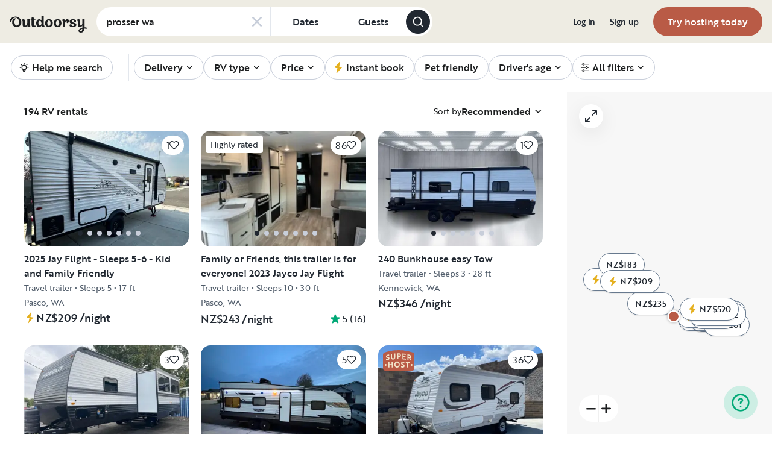

--- FILE ---
content_type: text/html; charset=utf-8
request_url: https://nz.outdoorsy.com/rv-search?address=prosser%20wa&filter%5Brental_category%5D=rv
body_size: 14694
content:
<!DOCTYPE html><html lang="en-nz"><head><link rel="preload" as="style" data-href="https://use.typekit.net/sek7qeo.css" data-optimized-fonts="true"/><meta charSet="utf-8"/><link rel="preconnect" href="https://use.typekit.net" crossorigin="anonymous"/><link rel="preconnect" href="https://p.typekit.net" crossorigin="anonymous"/><link rel="stylesheet" data-href="https://use.typekit.net/sek7qeo.css" data-optimized-fonts="true"/><link rel="icon" href="/favicon.png"/><link rel="manifest" href="/manifest.json"/><meta property="fb:app_id" content="604465049688341"/><meta name="twitter:card" content="summary"/><meta name="twitter:site" content="@outdoorsy"/><meta name="application-name" content="Outdoorsy"/><meta name="theme-color" content="#ffffff"/><meta name="apple-mobile-web-capable" content="yes"/><meta name="apple-mobile-web-title" content="Outdoorsy"/><meta name="apple-mobile-web-status-bar-style" content="black-translucent"/><meta name="version" content="c97fac9"/><meta name="viewport" content="width=device-width, initial-scale=1, maximum-scale=1"/><link rel="preconnect" href="https://cdn.segment.com" crossorigin="anonymous"/><link rel="preload" href="https://cdn.optimizely.com/datafiles/VA837yshM4H8cwibjQNoJ.json"/><link rel="preconnect" href="//logx.optimizely.com"/><title>Campers, Motorhomes &amp; RVs for Rent | Outdoorsy</title><meta name="description" content="Safe, easy &amp; fully insured. Schedule your RV rental from a huge local selection."/><meta name="robots" content="noindex,follow"/><link rel="canonical" href="https://nz.outdoorsy.com/"/><style>
        body {
          --page-content-bg-color: #EEECE3;
          --page-header-bg-color: #EEECE3;
          --page-footer-bg-color: #EEECE3;
        }
      </style><meta name="next-head-count" content="25"/><link rel="preload" href="/_next/static/css/603c58905c288321.css" as="style"/><link rel="stylesheet" href="/_next/static/css/603c58905c288321.css" data-n-g=""/><link rel="preload" href="/_next/static/css/85c384c1c623e9b6.css" as="style"/><link rel="stylesheet" href="/_next/static/css/85c384c1c623e9b6.css" data-n-p=""/><link rel="preload" href="/_next/static/css/fcb74602ba1329f4.css" as="style"/><link rel="stylesheet" href="/_next/static/css/fcb74602ba1329f4.css" data-n-p=""/><link rel="preload" href="/_next/static/css/5b5eeac1b8e18f6d.css" as="style"/><link rel="stylesheet" href="/_next/static/css/5b5eeac1b8e18f6d.css" data-n-p=""/><noscript data-n-css=""></noscript><script defer="" nomodule="" src="/_next/static/chunks/polyfills-78c92fac7aa8fdd8.js"></script><script src="https://cdn.cookielaw.org/scripttemplates/otSDKStub.js" data-domain-script="0192f822-f2dd-7198-a9f7-766683b5409e" defer="" data-nscript="beforeInteractive"></script><script src="/_next/static/chunks/webpack-86d15b5756ca85b3.js" defer=""></script><script src="/_next/static/chunks/framework-c4e8a6e1a702ade1.js" defer=""></script><script src="/_next/static/chunks/main-c85018673b3249e2.js" defer=""></script><script src="/_next/static/chunks/pages/_app-da4a9ce0e6c061dc.js" defer=""></script><script src="/_next/static/chunks/86492-c7b11fd0e2012671.js" defer=""></script><script src="/_next/static/chunks/46559-01fc5120c41f1525.js" defer=""></script><script src="/_next/static/chunks/32312-deb6f913c0df5e57.js" defer=""></script><script src="/_next/static/chunks/87536-c4a4dc34733c5d19.js" defer=""></script><script src="/_next/static/chunks/77076-d27050cedb4ebf2a.js" defer=""></script><script src="/_next/static/chunks/42972-93ce81cf972f2abe.js" defer=""></script><script src="/_next/static/chunks/86330-ab6bb9fec000054a.js" defer=""></script><script src="/_next/static/chunks/49334-0d18a4efcd762548.js" defer=""></script><script src="/_next/static/chunks/65865-90a2f3c994c8ca5e.js" defer=""></script><script src="/_next/static/chunks/10377-698a2cbc20ae3926.js" defer=""></script><script src="/_next/static/chunks/31629-c67fdcdef368a9ec.js" defer=""></script><script src="/_next/static/chunks/82212-35c42aee3c768b28.js" defer=""></script><script src="/_next/static/chunks/11901-87177847012a5b2f.js" defer=""></script><script src="/_next/static/chunks/21625-beb392462deba670.js" defer=""></script><script src="/_next/static/chunks/99660-daa707f4a00880ff.js" defer=""></script><script src="/_next/static/chunks/58621-dc14a98492239dc5.js" defer=""></script><script src="/_next/static/chunks/30050-25cc5bbc9210eb01.js" defer=""></script><script src="/_next/static/chunks/62623-b82e58cd87df5908.js" defer=""></script><script src="/_next/static/chunks/37953-b141363cd13427ac.js" defer=""></script><script src="/_next/static/chunks/98112-99023fa76cfef9dc.js" defer=""></script><script src="/_next/static/chunks/pages/rv-search-56fb3b5295e0ab4b.js" defer=""></script><script src="/_next/static/c97fac9/_buildManifest.js" defer=""></script><script src="/_next/static/c97fac9/_ssgManifest.js" defer=""></script><link rel="stylesheet" href="https://use.typekit.net/sek7qeo.css"/></head><body class=""><div id="__next"><!--$--><!--/$--><!--$--><!--/$--><!--$--><div class="fixed z-1299 bottom-6 right-6 transition-[margin-bottom] duration-300"></div><!--/$--><div class="font-sans" id="app"><div id="global-headers" class="relative md:sticky md:top-0 md:z-1299"><div class=""><header id="global-header" data-testid="global-header" style="background-color:var(--page-header-bg-color)" class="z-40 relative bg-canvas-100 text-gray-900"><div class=""><div class="flex items-center justify-between py-3 col-content lg:py-7 sm:py-4 h-18 mx-4 xxxl:mx-16"><a href="/" class="mr-4 hidden xl:block"><svg xmlns="http://www.w3.org/2000/svg" width="128" height="29" fill="none" viewBox="0 0 128 29" class="translate-y-1 transform text-gray-900"><path fill="currentColor" d="m32.962 6.037-.025 8.622a3.1 3.1 0 0 0 .185 1.186c.078.23.216.436.399.595q.296.194.627.32a.32.32 0 0 1 .197.297q0 .473-.738 1.203t-1.92.73q-1.008 0-1.625-.582a2.62 2.62 0 0 1-.767-1.571l-.114-.996c-.427 1.007-1.052 1.844-1.806 2.356a4.4 4.4 0 0 1-2.412.791q-1.551.024-2.474-.935t-.923-2.845V10.28c0-1.447-.627-1.805-.627-1.805a2.6 2.6 0 0 0-.653-.297.33.33 0 0 1-.22-.322q0-.495.749-1.224a2.63 2.63 0 0 1 1.908-.73q1.18 0 1.908.73.727.73.726 2.015v5.64q0 1.088.382 1.584a1.11 1.11 0 0 0 .971.469q.913-.048 1.674-1.274.762-1.225.764-3.073V6.037a16.5 16.5 0 0 1 3.814 0M42.68 7.93h-2.606v5.346q0 1.781.443 2.485.442.705 1.596.706.367-.009.726-.087.263-.06.532-.087a.24.24 0 0 1 .265.267q0 .743-1.12 1.584-1.118.84-2.694.84-3.545 0-3.545-4.377V7.925h-1.413a4 4 0 0 1 0-1.682h1.396V3.207a15.8 15.8 0 0 1 3.84.024v3.017h2.58a4.3 4.3 0 0 1 0 1.683M57.094 16.436q.31.193.652.32a.35.35 0 0 1 .221.297q0 .593-.811 1.262a2.86 2.86 0 0 1-1.87.668q-1.11 0-1.785-.68c-.452-.453-.745-1.137-.798-1.962a4.65 4.65 0 0 1-1.595 1.924 4.04 4.04 0 0 1-2.326.694q-2.193 0-3.52-1.819t-1.329-4.613q0-2.672 1.379-4.638 1.378-1.965 3.618-1.963c1.706 0 3.011.802 3.765 2.272V.188a9.75 9.75 0 0 1 3.815 0l-.012 6.778q-.012 6.036-.012 7.617s-.01 1.452.608 1.853m-5.125-1.25q.726-1.15.726-2.733 0-1.631-.689-2.807-.688-1.174-1.845-1.174-1.064 0-1.749 1.069-.684 1.069-.714 2.793-.024 1.83.678 2.918t1.76 1.088q1.108 0 1.833-1.15zM69.805 7.617q1.796 1.817 1.797 4.711 0 2.919-1.772 4.787t-4.678 1.87q-2.805 0-4.639-1.793t-1.832-4.834q0-2.844 1.834-4.7 1.833-1.856 4.636-1.855 2.859 0 4.654 1.814M67.17 15.58q.69-1.203.69-3.154 0-1.93-.676-3.19-.677-1.26-2.033-1.257-1.23 0-1.968 1.203-.737 1.203-.74 3.128 0 2.028.764 3.254.763 1.225 1.97 1.224 1.303-.003 1.995-1.203zM84.13 7.617q1.796 1.817 1.796 4.711 0 2.919-1.771 4.787t-4.678 1.87q-2.803 0-4.639-1.793-1.835-1.793-1.833-4.834 0-2.844 1.833-4.7 1.835-1.856 4.64-1.855 2.855 0 4.652 1.814m-2.634 7.964q.69-1.203.69-3.154 0-1.93-.677-3.19-.676-1.26-2.032-1.262-1.23 0-1.969 1.202-.74 1.203-.738 3.129 0 2.029.764 3.253.763 1.226 1.969 1.224 1.305.003 1.993-1.197zM91.857 18.815v-5.17q.027-1.886.59-3.222.564-1.336 1.423-1.38a.75.75 0 0 1 .726.334c.163.263.244.569.234.879q-.01.474-.123.935l-.123.544q0 .447.911.446 1.107 0 1.981-.964c.576-.626.889-1.45.874-2.301q0-1.362-.763-2.201-.764-.84-2.037-.835a3.27 3.27 0 0 0-2.29.99c-.655.642-1.178 1.643-1.462 2.732 0-.445-.052-.91-.068-1.125q-.1-1.238-.714-1.917-.615-.68-1.666-.68a2.67 2.67 0 0 0-1.92.73q-.762.729-.763 1.202a.36.36 0 0 0 .222.296c.357.126.67.354.898.657.188.267.282.763.282 1.47v8.58zM103.881 10.491a7 7 0 0 0 1.883.828q1.106.322 2.215.706a4.86 4.86 0 0 1 1.883 1.162 2.67 2.67 0 0 1 .775 1.966q0 1.683-1.562 2.746-1.563 1.064-4.271 1.09-2.537 0-4.098-.817-1.563-.816-1.564-2.104a1.69 1.69 0 0 1 .567-1.336 2.12 2.12 0 0 1 1.452-.495c.38.003.755.08 1.107.223q.567.221.567.42l-.024.198a4 4 0 0 0-.026.401 1.47 1.47 0 0 0 .492 1.137q.493.447 1.527.447.958 0 1.501-.459a1.39 1.39 0 0 0 .541-1.1q0-.67-.775-1.088a8.7 8.7 0 0 0-1.871-.718q-1.095-.296-2.19-.692a4.66 4.66 0 0 1-1.87-1.247 2.95 2.95 0 0 1-.776-2.078q0-1.604 1.551-2.708t3.814-1.093q2.537 0 3.951.84 1.413.84 1.412 2.051 0 .865-.541 1.36t-1.428.496a2.9 2.9 0 0 1-1.089-.223q-.555-.222-.554-.445a.4.4 0 0 1 .024-.099q.03-.104.038-.21.012-.135.012-.26a1.66 1.66 0 0 0-.418-1.137q-.418-.47-1.306-.47a1.75 1.75 0 0 0-1.241.444 1.33 1.33 0 0 0-.483.993q0 .763.775 1.271M127.31 19.575c-.513-.28-1.32-.286-1.646-.3q-.693-.029-1.319 0V6.036a13.3 13.3 0 0 0-3.789 0v5.95q0 1.855-.763 3.073t-1.674 1.273a1.11 1.11 0 0 1-.972-.469q-.384-.495-.382-1.583V8.647q0-1.284-.726-2.015-.726-.73-1.908-.73a2.62 2.62 0 0 0-1.912.73q-.75.729-.75 1.224a.34.34 0 0 0 .222.322c.717.032 1.071.902 1.071.902.153.381.224.791.208 1.203v4.848q0 1.88.923 2.856.923.978 2.474.953a4.6 4.6 0 0 0 2.412-.742c.754-.478 1.411-1.298 1.822-2.271v4.009c-.101.03-.219.056-.352.093-1.831.524-3.366 1.288-4.564 2.303-.968.82-1.675 1.737-1.575 2.95.142 1.712 2.501 2.988 4.905 2.672 1.397-.185 2.321-.737 3.022-1.47 1.089-1.127 1.583-2.465 1.901-3.86.096-.423.172-.854.266-1.32q1.111.15 2.191.453c.645.163 1.509.267 1.596-.942a1.2 1.2 0 0 0-.681-1.24m-10.42 5.612c-.387-1.105.921-2.096 2.07-2.729q.623-.352 1.29-.613c.161-.065.258-.1.258-.1-.399 5.154-3.057 5.05-3.618 3.449zM18.58 7.089c-1.819-3.764-5.652-5.586-8.89-5.586-1.806 0-3.584.456-5.17 1.326C1.33 4.644-.335 7.847.058 9.152c0 0 .349 1.163 1.921 1.123.74-.02 1.034-.52 1.087-.95.19-2.139 1.886-4.607 4.302-5.686 1.3-.582 2.785-.588 4.408.152a5.98 5.98 0 0 1 2.984 3.032c.545 1.049.821 2.342.821 3.887q0 2.527-.965 4.078C13.97 15.823 13 16.34 11.782 16.34c-1.128 0-2.008-.535-2.72-1.584S7.997 12.46 7.997 10.71c0-1.664.344-3.172 1.034-4.206a3.54 3.54 0 0 1 1.206-1.172.483.483 0 0 0 .223-.61.47.47 0 0 0-.434-.28c-3.947 0-5.887 3.39-5.887 6.268 0 6.445 4.536 8.278 7.63 8.278 4.348 0 7.614-3.875 7.614-8.309a8.6 8.6 0 0 0-.804-3.59"></path></svg></a><div class="hidden md:block "><form class=""><div class="bg-white flex items-center border border-solid border-neutral-20 w-fit rounded-full h-[48px] border-none"><div class="rounded-tl-lg rounded-bl-lg"><div class="relative inline-flex flex-row items-center h-12 w-72"><div class="flex items-center w-full h-full py-2 pl-4 pr-10 text-gray-900"><input class="w-full text-base font-medium text-left text-gray-900 truncate bg-transparent semiHighlight placeholder:text-gray-800" data-testid="add-location-input" placeholder="Location" aria-autocomplete="list" autoComplete="off" autoCapitalize="none" spellcheck="false" value=""/></div></div></div><button type="button" class="flex items-center justify-center h-full px-4 text-base border-l cursor-pointer border-neutral-20 text-secondary-base semiHighlight md:min-w-[115px]"><span class="font-medium text-gray-800">Dates</span></button><button type="button" class="flex items-center justify-center h-full px-4 text-base border-l cursor-pointer border-neutral-20 text-secondary-base semiHighlight md:min-w-[110px]" aria-label="Click to add guests"><span class="font-medium text-gray-800">Guests</span></button><button class="flex items-center justify-center w-10 h-10 mr-1 bg-gray-800 rounded-full shrink-0" type="submit" data-testid="search-submit-btn"><svg width="21" height="21" viewBox="0 0 24 24" fill="none" xmlns="http://www.w3.org/2000/svg" role="img" aria-label="search icon" color="white"><path fill-rule="evenodd" clip-rule="evenodd" d="M17.2 15.8L21.7 20.3C22.1 20.7 22.1 21.3 21.7 21.7C21.5 21.9 21.2 22 21 22C20.8 22 20.5 21.9 20.3 21.7L15.8 17.2C14.3 18.3 12.5 19 10.5 19C5.8 19 2 15.2 2 10.5C2 5.8 5.8 2 10.5 2C15.2 2 19 5.8 19 10.5C19 12.5 18.3 14.4 17.2 15.8ZM10.5 4C6.9 4 4 6.9 4 10.5C4 14.1 6.9 17 10.5 17C12.3 17 13.9 16.3 15.1 15.1C16.3 13.9 17 12.3 17 10.5C17 6.9 14.1 4 10.5 4Z" fill="currentColor"></path></svg></button></div></form></div><div class="w-full md:hidden grid grid-flow-col auto-cols-fr "><div><div><div class="grid grid-flow-col h-12 bg-white rounded-full overflow-hidden border border-solid border-neutral-20 border-none"><div class="flex items-center w-full h-full px-4 overflow-hidden bg-white rounded-full gap-3"><button class="w-full overflow-hidden text-left"><div class="flex flex-row items-center w-full h-full gap-3"><svg width="1em" height="1em" viewBox="0 0 24 24" fill="none" xmlns="http://www.w3.org/2000/svg" role="img" aria-label="search icon" font-size="21" class="shrink-0"><path fill-rule="evenodd" clip-rule="evenodd" d="M17.2 15.8L21.7 20.3C22.1 20.7 22.1 21.3 21.7 21.7C21.5 21.9 21.2 22 21 22C20.8 22 20.5 21.9 20.3 21.7L15.8 17.2C14.3 18.3 12.5 19 10.5 19C5.8 19 2 15.2 2 10.5C2 5.8 5.8 2 10.5 2C15.2 2 19 5.8 19 10.5C19 12.5 18.3 14.4 17.2 15.8ZM10.5 4C6.9 4 4 6.9 4 10.5C4 14.1 6.9 17 10.5 17C12.3 17 13.9 16.3 15.1 15.1C16.3 13.9 17 12.3 17 10.5C17 6.9 14.1 4 10.5 4Z" fill="currentColor"></path></svg><div class="flex flex-col items-start truncate"><p class="bf-2jpkl bf-w1Iol w-full text-sm font-medium text-left truncate">Location</p><div class="flex flex-row items-start w-full gap-1"><p class="bf-2jpkl bf-w1Iol text-xs truncate text-gray-50">Add dates</p><p class="bf-2jpkl bf-w1Iol text-xs truncate text-gray-50">•</p><p class="bf-2jpkl bf-w1Iol text-xs truncate text-gray-50">Add guests</p></div></div></div></button></div></div></div></div></div><div id="global-header-spacer" class="grow"></div><button class="ml-4 lg:hidden text-gray-900 rounded-full bg-white w-10 h-10 flex items-center justify-center shrink-0"><svg width="1em" height="1em" viewBox="0 0 24 24" fill="none" xmlns="http://www.w3.org/2000/svg" role="img" aria-label="menu icon" font-size="24"><path fill-rule="evenodd" clip-rule="evenodd" d="M3 7H21C21.6 7 22 6.6 22 6C22 5.4 21.6 5 21 5H3C2.4 5 2 5.4 2 6C2 6.6 2.4 7 3 7ZM22 12C22 12.6 21.6 13 21 13H3C2.4 13 2 12.6 2 12C2 11.4 2.4 11 3 11H21C21.6 11 22 11.4 22 12ZM3 17H21C21.6 17 22 17.4 22 18C22 18.6 21.6 19 21 19H3C2.4 19 2 18.6 2 18C2 17.4 2.4 17 3 17Z" fill="currentColor"></path></svg></button><div class="hidden lg:block"><nav><ul class="flex items-center" role="menubar"><li role="menuitem" aria-haspopup="true" class="py-5 autoType900 md:autoType800 xl:text xl:autoType300 xl:ml-8 xl:p-0 GlobalHeaderNavMenuItem_newNavMenuItem__oigCO text-gray-900"><button class="flex items-center lg:highlight text-gray-800 GlobalHeaderNavMenuItem_link__Izm25 before-focus-style" data-testid="login-btn" data-on-transparent-header="false">Log in<svg xmlns="http://www.w3.org/2000/svg" width="20" height="20" fill="none" viewBox="0 0 20 20" class="w-4 mb-1 ml-2 transform rotate-180 xl:-rotate-90 xl:m-0 xl:w-3 xl:translate-x-1 xl:translate-y-0.5 lg:-rotate-90 lg:m-0 lg:w-3 lg:translate-x-1 lg:translate-y-0.5 GlobalHeaderNavMenuItem_linkCaret__Dc2VL" data-has-submenu="false"><path fill="currentColor" fill-rule="evenodd" d="M6.273 10.566a.722.722 0 0 1 0-1.132l6.134-5.2a1.05 1.05 0 0 1 1.32 0 .722.722 0 0 1 0 1.132L8.253 10l5.474 4.634a.722.722 0 0 1 0 1.132 1.05 1.05 0 0 1-1.32 0z" clip-rule="evenodd"></path></svg></button></li><li role="menuitem" aria-haspopup="true" class="py-5 autoType900 md:autoType800 xl:text xl:autoType300 xl:ml-8 xl:p-0 GlobalHeaderNavMenuItem_newNavMenuItem__oigCO text-gray-900"><button class="flex items-center lg:highlight text-gray-800 GlobalHeaderNavMenuItem_link__Izm25 before-focus-style" data-testid="signup-btn" data-on-transparent-header="false">Sign up<svg xmlns="http://www.w3.org/2000/svg" width="20" height="20" fill="none" viewBox="0 0 20 20" class="w-4 mb-1 ml-2 transform rotate-180 xl:-rotate-90 xl:m-0 xl:w-3 xl:translate-x-1 xl:translate-y-0.5 lg:-rotate-90 lg:m-0 lg:w-3 lg:translate-x-1 lg:translate-y-0.5 GlobalHeaderNavMenuItem_linkCaret__Dc2VL" data-has-submenu="false"><path fill="currentColor" fill-rule="evenodd" d="M6.273 10.566a.722.722 0 0 1 0-1.132l6.134-5.2a1.05 1.05 0 0 1 1.32 0 .722.722 0 0 1 0 1.132L8.253 10l5.474 4.634a.722.722 0 0 1 0 1.132 1.05 1.05 0 0 1-1.32 0z" clip-rule="evenodd"></path></svg></button></li><li role="menuitem" aria-haspopup="false" class="py-5 autoType900 md:autoType800 xl:text xl:autoType300 xl:ml-8 xl:p-0 GlobalHeaderNavMenuItem_newNavMenuItem__oigCO text-gray-900"><a href="/become-a-host" aria-disabled="false" class="bf-CnCFR bf-2X1Pr bf-tmfNN bf-bBhu9"><span class="bf-kTIo-">Try hosting today</span></a></li></ul></nav></div><div class="lg:hidden"></div></div></div></header></div></div><div class="relative min-h-[60vh]"><main class="text-gray-900 text"><div id="mobile-map-list-view-toggle"><div class="fixed z-30 flex justify-center w-full select-none bottom-7"><div class="flex flex-row items-center xl:hidden gap-x-3"><button type="button" data-testid="search-map-btn" class="bf-CnCFR bf-gGty7 bf-tmfNN !bg-white hover:!bg-white !border-none shadow-100" aria-disabled="false"><span class="bf-kTIo-"><div class="flex items-center justify-center gap-2"><svg width="1em" height="1em" viewBox="0 0 24 24" fill="none" xmlns="http://www.w3.org/2000/svg" role="img" aria-label="outline icon" class="text-gray-850"><path fill-rule="evenodd" clip-rule="evenodd" d="M22.5 1.14932C22.8 0.950226 23.2 0.950226 23.5 1.14932C23.8 1.34842 24 1.64706 24 2.04525V17.9729C24 18.371 23.8 18.6697 23.5 18.8688L16.5 22.8507H16.3C16.2 22.9502 16.1 22.9502 16 22.9502C15.8 22.9502 15.7 22.9502 15.5 22.8507L8 19.0679L1.5 22.8507C1.2 23.0498 0.8 23.0498 0.5 22.8507C0.2 22.6516 0 22.3529 0 21.9548V6.02715C0 5.62896 0.2 5.33032 0.4 5.13122L7.4 1.14932H7.6C7.8 1.04977 7.9 1.04977 8 1.04977C8.1 1.04977 8.2 1.04977 8.3 1.14932H8.4L16 4.93213L22.5 1.14932ZM15 6.62443L9 3.63801V17.3756L15 20.362V6.62443ZM2 6.62443L7 3.73756V17.3756L2 20.2624V6.62443ZM17 20.2624L22 17.3756V3.73756L17 6.62443V20.2624Z" fill="currentColor"></path></svg><span class="text-gray-850">Map</span></div></span></button></div></div></div><div class="sticky z-40 w-full overflow-hidden bg-white border-b md:z-30 border-neutral-20"><div class="flex items-center px-4 overflow-auto xxxl:mx-12 scrollbar-none"><div class="md:overflow-auto md:whitespace-nowrap"><ul class="flex md:w-full FilterPills_item__6JGyT flex items-center justify-start gap-1.5 md:gap-4" role="menubar"><div class="flex items-center h-11 md:pr-2"><div class="md:pr-6 md:border-r md:border-neutral-20"><div class="items-center hidden h-10 md:flex md:h-11 p-0.5"><button class="relative flex items-center px-4 border border-gray-310 rounded-full whitespace-nowrap h-[2.125rem] md:h-10"><span class="font-medium autoType500 text-gray-900 flex items-center justify-center"><span class="flex items-center justify-center"><svg width="1em" height="1em" viewBox="0 0 24 24" fill="none" xmlns="http://www.w3.org/2000/svg" role="img" aria-label="bulb icon" class="mr-1 -ml-1 text-lg text-gray-900"><path fill-rule="evenodd" clip-rule="evenodd" d="M12 2C12.5523 2 13 2.44772 13 3V4C13 4.55228 12.5523 5 12 5C11.4477 5 11 4.55228 11 4V3C11 2.44772 11.4477 2 12 2ZM4.89289 4.89289C5.28342 4.50237 5.91658 4.50237 6.30711 4.89289L7.00711 5.59289C7.39763 5.98342 7.39763 6.61658 7.00711 7.00711C6.61658 7.39763 5.98342 7.39763 5.59289 7.00711L4.89289 6.30711C4.50237 5.91658 4.50237 5.28342 4.89289 4.89289ZM19.1071 4.89289C19.4976 5.28342 19.4976 5.91658 19.1071 6.30711L18.4071 7.00711C18.0166 7.39763 17.3834 7.39763 16.9929 7.00711C16.6024 6.61658 16.6024 5.98342 16.9929 5.59289L17.6929 4.89289C18.0834 4.50237 18.7166 4.50237 19.1071 4.89289ZM12 8C11.1605 8 10.3422 8.26415 9.66116 8.75503C8.9801 9.24591 8.47075 9.93864 8.20527 10.7351C7.93978 11.5315 7.93163 12.3913 8.18195 13.1927C8.43227 13.994 8.92838 14.6963 9.6 15.2C9.6365 15.2274 9.67108 15.2572 9.7035 15.2893C9.92277 15.5064 10.1184 15.7446 10.2878 16H13.7122C13.8816 15.7446 14.0772 15.5064 14.2965 15.2893C14.3289 15.2572 14.3635 15.2274 14.4 15.2C15.0716 14.6963 15.5677 13.994 15.8181 13.1927C16.0684 12.3913 16.0602 11.5315 15.7947 10.7351C15.5293 9.93864 15.0199 9.24591 14.3388 8.75503C13.6578 8.26415 12.8395 8 12 8ZM15.1636 17.5045C15.1936 17.4533 15.2191 17.3992 15.2397 17.3427C15.3507 17.1273 15.4927 16.9286 15.6616 16.7532C16.6378 16.0012 17.3593 14.9664 17.7271 13.789C18.1026 12.587 18.0903 11.2973 17.6921 10.1026C17.2939 8.90796 16.5299 7.86887 15.5083 7.13255C14.4867 6.39622 13.2593 6 12 6C10.7407 6 9.51333 6.39622 8.49174 7.13255C7.47014 7.86887 6.70612 8.90796 6.3079 10.1026C5.90968 11.2973 5.89744 12.587 6.27292 13.789C6.6407 14.9664 7.36222 16.0012 8.33839 16.7532C8.50731 16.9286 8.6493 17.1273 8.76027 17.3427C8.78088 17.3992 8.80643 17.4533 8.8364 17.5045C8.86333 17.5675 8.8877 17.6316 8.90945 17.6969C9.03354 18.0691 9.06825 18.4654 9.01078 18.8535C9.0036 18.902 9 18.951 9 19C9 19.7957 9.31607 20.5587 9.87868 21.1213C10.4413 21.6839 11.2043 22 12 22C12.7957 22 13.5587 21.6839 14.1213 21.1213C14.6839 20.5587 15 19.7957 15 19C15 18.951 14.9964 18.902 14.9892 18.8535C14.9317 18.4654 14.9665 18.0691 15.0906 17.6969C15.1123 17.6316 15.1367 17.5675 15.1636 17.5045ZM12.9887 18H11.0113C11.0494 18.3504 11.0464 18.705 11.0016 19.0566C11.0155 19.3012 11.1187 19.5329 11.2929 19.7071C11.4804 19.8946 11.7348 20 12 20C12.2652 20 12.5196 19.8946 12.7071 19.7071C12.8813 19.5329 12.9845 19.3012 12.9984 19.0566C12.9536 18.705 12.9506 18.3504 12.9887 18ZM2 12C2 11.4477 2.44772 11 3 11H4C4.55228 11 5 11.4477 5 12C5 12.5523 4.55228 13 4 13H3C2.44772 13 2 12.5523 2 12ZM19 12C19 11.4477 19.4477 11 20 11H21C21.5523 11 22 11.4477 22 12C22 12.5523 21.5523 13 21 13H20C19.4477 13 19 12.5523 19 12Z" fill="currentColor"></path></svg>Help me search</span></span></button></div></div></div><li aria-expanded="false" data-testid="delivery-menu-item" class="h-full flex items-center transition-all duration-300 undefined py-3 md:py-5" role="menuitem"><button class="relative flex items-center px-4 border border-gray-310 rounded-full whitespace-nowrap h-[2.125rem] md:h-10"><span class="font-medium autoType500 text-gray-900 flex items-center justify-center"><span class="flex items-center justify-center">Delivery</span><svg width="1em" height="1em" viewBox="0 0 24 24" fill="none" xmlns="http://www.w3.org/2000/svg" role="img" aria-label="down icon" class="ml-1 transition-all duration-300 text-sm"><path d="M19.8565 8.89476C19.8559 9.05353 19.8237 9.21059 19.7619 9.35684C19.7001 9.50309 19.6099 9.63563 19.4965 9.74676L13.2445 16.0108C13.133 16.1232 13.0003 16.2125 12.854 16.2734C12.7078 16.3344 12.551 16.3657 12.3925 16.3657C12.2341 16.3657 12.0773 16.3344 11.9311 16.2734C11.7848 16.2125 11.6521 16.1232 11.5405 16.0108L5.28855 9.74676C5.09196 9.5172 4.98923 9.22191 5.00089 8.9199C5.01256 8.61789 5.13776 8.3314 5.35147 8.11769C5.56519 7.90398 5.85167 7.77878 6.15368 7.76711C6.4557 7.75545 6.75099 7.85817 6.98055 8.05476L12.3925 13.4668L17.8045 8.05476C18.0294 7.83126 18.3335 7.70581 18.6505 7.70581C18.9676 7.70581 19.2717 7.83126 19.4965 8.05476C19.7226 8.27632 19.852 8.57824 19.8565 8.89476Z" fill="currentColor"></path></svg></span></button></li><li aria-expanded="false" data-testid="type-menu-item" class="h-full flex items-center transition-all duration-300 undefined py-3 md:py-5" role="menuitem"><button class="relative flex items-center px-4 border border-gray-310 rounded-full whitespace-nowrap h-[2.125rem] md:h-10"><span class="font-medium autoType500 text-gray-900 flex items-center justify-center"><span class="flex items-center justify-center">RV type</span><svg width="1em" height="1em" viewBox="0 0 24 24" fill="none" xmlns="http://www.w3.org/2000/svg" role="img" aria-label="down icon" class="ml-1 transition-all duration-300 text-sm"><path d="M19.8565 8.89476C19.8559 9.05353 19.8237 9.21059 19.7619 9.35684C19.7001 9.50309 19.6099 9.63563 19.4965 9.74676L13.2445 16.0108C13.133 16.1232 13.0003 16.2125 12.854 16.2734C12.7078 16.3344 12.551 16.3657 12.3925 16.3657C12.2341 16.3657 12.0773 16.3344 11.9311 16.2734C11.7848 16.2125 11.6521 16.1232 11.5405 16.0108L5.28855 9.74676C5.09196 9.5172 4.98923 9.22191 5.00089 8.9199C5.01256 8.61789 5.13776 8.3314 5.35147 8.11769C5.56519 7.90398 5.85167 7.77878 6.15368 7.76711C6.4557 7.75545 6.75099 7.85817 6.98055 8.05476L12.3925 13.4668L17.8045 8.05476C18.0294 7.83126 18.3335 7.70581 18.6505 7.70581C18.9676 7.70581 19.2717 7.83126 19.4965 8.05476C19.7226 8.27632 19.852 8.57824 19.8565 8.89476Z" fill="currentColor"></path></svg></span></button></li><li aria-expanded="false" data-testid="price-menu-item" class="h-full flex items-center transition-all duration-300 undefined py-3 md:py-5" role="menuitem"><button class="relative flex items-center px-4 border border-gray-310 rounded-full whitespace-nowrap h-[2.125rem] md:h-10"><span class="font-medium autoType500 text-gray-900 flex items-center justify-center"><span class="flex items-center justify-center">Price</span><svg width="1em" height="1em" viewBox="0 0 24 24" fill="none" xmlns="http://www.w3.org/2000/svg" role="img" aria-label="down icon" class="ml-1 transition-all duration-300 text-sm"><path d="M19.8565 8.89476C19.8559 9.05353 19.8237 9.21059 19.7619 9.35684C19.7001 9.50309 19.6099 9.63563 19.4965 9.74676L13.2445 16.0108C13.133 16.1232 13.0003 16.2125 12.854 16.2734C12.7078 16.3344 12.551 16.3657 12.3925 16.3657C12.2341 16.3657 12.0773 16.3344 11.9311 16.2734C11.7848 16.2125 11.6521 16.1232 11.5405 16.0108L5.28855 9.74676C5.09196 9.5172 4.98923 9.22191 5.00089 8.9199C5.01256 8.61789 5.13776 8.3314 5.35147 8.11769C5.56519 7.90398 5.85167 7.77878 6.15368 7.76711C6.4557 7.75545 6.75099 7.85817 6.98055 8.05476L12.3925 13.4668L17.8045 8.05476C18.0294 7.83126 18.3335 7.70581 18.6505 7.70581C18.9676 7.70581 19.2717 7.83126 19.4965 8.05476C19.7226 8.27632 19.852 8.57824 19.8565 8.89476Z" fill="currentColor"></path></svg></span></button></li><li data-testid="instant book-menu-item" class="h-full flex items-center transition-all duration-300 undefined py-3 md:py-5" role="menuitem"><button class="relative flex items-center px-4 border border-gray-310 rounded-full whitespace-nowrap h-[2.125rem] md:h-10"><span class="font-medium autoType500 text-gray-900 flex items-center justify-center"><span class="flex items-center justify-center"><svg width="1em" height="1em" viewBox="0 0 24 24" fill="none" xmlns="http://www.w3.org/2000/svg" role="img" aria-label="instant-book icon" class="mr-1 -ml-1 text-lg text-canvas-300"><path fill-rule="evenodd" clip-rule="evenodd" d="M13.9164 10.2853L19.1632 10.9059C19.9648 11.0439 20.2563 11.9403 19.7462 12.492L9.3983 23.6634C8.66958 24.4219 7.35787 23.8013 7.57648 22.7669L9.98128 13.8022L4.73445 12.7678C4.00572 12.561 3.7871 11.7335 4.22434 11.2507L13.9164 0.355186C14.5723 -0.403365 15.884 0.148308 15.7382 1.11374L13.9164 10.2853Z" fill="currentColor"></path></svg>Instant book</span></span></button></li><li data-testid="pet friendly-menu-item" class="h-full flex items-center transition-all duration-300 undefined py-3 md:py-5" role="menuitem"><button class="relative flex items-center px-4 border border-gray-310 rounded-full whitespace-nowrap h-[2.125rem] md:h-10"><span class="font-medium autoType500 text-gray-900 flex items-center justify-center"><span class="flex items-center justify-center">Pet friendly</span></span></button></li><li aria-expanded="false" data-testid="driver age-menu-item" class="h-full flex items-center transition-all duration-300 undefined py-3 md:py-5" role="menuitem"><button class="relative flex items-center px-4 border border-gray-310 rounded-full whitespace-nowrap h-[2.125rem] md:h-10"><span class="font-medium autoType500 text-gray-900 flex items-center justify-center"><span class="flex items-center justify-center">Driver&#x27;s age</span><svg width="1em" height="1em" viewBox="0 0 24 24" fill="none" xmlns="http://www.w3.org/2000/svg" role="img" aria-label="down icon" class="ml-1 transition-all duration-300 text-sm"><path d="M19.8565 8.89476C19.8559 9.05353 19.8237 9.21059 19.7619 9.35684C19.7001 9.50309 19.6099 9.63563 19.4965 9.74676L13.2445 16.0108C13.133 16.1232 13.0003 16.2125 12.854 16.2734C12.7078 16.3344 12.551 16.3657 12.3925 16.3657C12.2341 16.3657 12.0773 16.3344 11.9311 16.2734C11.7848 16.2125 11.6521 16.1232 11.5405 16.0108L5.28855 9.74676C5.09196 9.5172 4.98923 9.22191 5.00089 8.9199C5.01256 8.61789 5.13776 8.3314 5.35147 8.11769C5.56519 7.90398 5.85167 7.77878 6.15368 7.76711C6.4557 7.75545 6.75099 7.85817 6.98055 8.05476L12.3925 13.4668L17.8045 8.05476C18.0294 7.83126 18.3335 7.70581 18.6505 7.70581C18.9676 7.70581 19.2717 7.83126 19.4965 8.05476C19.7226 8.27632 19.852 8.57824 19.8565 8.89476Z" fill="currentColor"></path></svg></span></button></li><li aria-expanded="false" data-testid="more-menu-item" class="h-full flex items-center transition-all duration-300 undefined py-3 md:py-5" role="menuitem"><button class="relative flex items-center px-4 border border-gray-310 rounded-full whitespace-nowrap h-[2.125rem] md:h-10"><span class="font-medium autoType500 text-gray-900 flex items-center justify-center"><span class="flex items-center justify-center"><svg width="1em" height="1em" viewBox="0 0 24 24" fill="none" xmlns="http://www.w3.org/2000/svg" role="img" aria-label="filter icon" class="w-4 h-4 mr-1 -ml-1"><path fill-rule="evenodd" clip-rule="evenodd" d="M20.75 5H10.8293C10.4175 6.16519 9.30622 7 8 7C6.69378 7 5.58254 6.16519 5.17071 5H3.25C2.5 5 2 4.6 2 4C2 3.4 2.5 3 3.25 3H5.17071C5.58254 1.83481 6.69378 1 8 1C9.30622 1 10.4175 1.83481 10.8293 3H20.75C21.5 3 22 3.4 22 4C22 4.6 21.5 5 20.75 5ZM8 5.5C8.82843 5.5 9.5 4.82843 9.5 4C9.5 3.17157 8.82843 2.5 8 2.5C7.17157 2.5 6.5 3.17157 6.5 4C6.5 4.82843 7.17157 5.5 8 5.5Z" fill="currentColor"></path><path fill-rule="evenodd" clip-rule="evenodd" d="M18.8293 13H20.75C21.5 13 22 12.6 22 12C22 11.4 21.5 11 20.75 11H18.8293C18.4175 9.83481 17.3062 9 16 9C14.6938 9 13.5825 9.83481 13.1707 11H3.25C2.5 11 2 11.4 2 12C2 12.6 2.5 13 3.25 13H13.1707C13.5825 14.1652 14.6938 15 16 15C17.3062 15 18.4175 14.1652 18.8293 13ZM17.5 12C17.5 12.8284 16.8284 13.5 16 13.5C15.1716 13.5 14.5 12.8284 14.5 12C14.5 11.1716 15.1716 10.5 16 10.5C16.8284 10.5 17.5 11.1716 17.5 12Z" fill="currentColor"></path><path fill-rule="evenodd" clip-rule="evenodd" d="M10.8293 21H20.75C21.5 21 22 20.6 22 20C22 19.4 21.5 19 20.75 19H10.8293C10.4175 17.8348 9.30622 17 8 17C6.69117 17 5.5781 17.8381 5.16825 19.007C5.11371 19.0024 5.05759 19 5 19H3.25C2.5 19 2 19.4 2 20C2 20.6 2.5 21 3.25 21H5C5.05759 21 5.11371 20.9976 5.16825 20.993C5.5781 22.1619 6.69117 23 8 23C9.30622 23 10.4175 22.1652 10.8293 21ZM9.5 20C9.5 20.8284 8.82843 21.5 8 21.5C7.17157 21.5 6.5 20.8284 6.5 20C6.5 19.1716 7.17157 18.5 8 18.5C8.82843 18.5 9.5 19.1716 9.5 20Z" fill="currentColor"></path></svg>All filters</span><svg width="1em" height="1em" viewBox="0 0 24 24" fill="none" xmlns="http://www.w3.org/2000/svg" role="img" aria-label="down icon" class="ml-1 transition-all duration-300 text-sm"><path d="M19.8565 8.89476C19.8559 9.05353 19.8237 9.21059 19.7619 9.35684C19.7001 9.50309 19.6099 9.63563 19.4965 9.74676L13.2445 16.0108C13.133 16.1232 13.0003 16.2125 12.854 16.2734C12.7078 16.3344 12.551 16.3657 12.3925 16.3657C12.2341 16.3657 12.0773 16.3344 11.9311 16.2734C11.7848 16.2125 11.6521 16.1232 11.5405 16.0108L5.28855 9.74676C5.09196 9.5172 4.98923 9.22191 5.00089 8.9199C5.01256 8.61789 5.13776 8.3314 5.35147 8.11769C5.56519 7.90398 5.85167 7.77878 6.15368 7.76711C6.4557 7.75545 6.75099 7.85817 6.98055 8.05476L12.3925 13.4668L17.8045 8.05476C18.0294 7.83126 18.3335 7.70581 18.6505 7.70581C18.9676 7.70581 19.2717 7.83126 19.4965 8.05476C19.7226 8.27632 19.852 8.57824 19.8565 8.89476Z" fill="currentColor"></path></svg></span></button></li></ul></div></div></div><div class="relative flex xxxl:mx-16 px-4 sm:px-10 xxxl:px-0"><section class="block w-full mt-4 sm:mt-10 md:mt-0 max-w-80 mx-auto"><div class="flex items-center justify-between pb-5 xs:hidden md:flex"><div class="hidden md:block"></div></div><div class="pb-5"></div><ul class="grid gap-5 grid-cols-1 sm:grid-cols-2 mb-11 lg:mb-12 lg:grid-cols-3" data-map-open="false"><li><div style="transition:opacity 150ms ease-in-out;opacity:0"><div class="bf-0ahQK bf-odbIN bf-gIHBs"><div style="padding:0px"><div class="flex flex-col"><div class="rounded-2xl"><div class="bf-LqmGd bf-yjdOs bf-KDqmw bg-gray-200"><div role="progressbar" aria-live="assertive" aria-valuemin="0" aria-valuemax="100" aria-label="Loading…" aria-valuetext="Loading…" class="bf-Ia7mZ bf-wEUF0 absolute left-1/2 top-1/2 -translate-x-1/2 -translate-y-1/2"><svg width="1em" height="1em" viewBox="0 0 24 24" fill="none" xmlns="http://www.w3.org/2000/svg" role="img" aria-label="loading icon" aria-hidden="true"><path d="M12 3C12 2.44772 12.4489 1.99482 12.9984 2.04995C14.9527 2.24602 16.8142 3.01451 18.3439 4.2699C20.1323 5.7376 21.3565 7.78 21.8079 10.0491C22.2592 12.3182 21.9098 14.6736 20.8192 16.714C19.7286 18.7543 17.9643 20.3534 15.8268 21.2388C13.6894 22.1242 11.3111 22.241 9.09715 21.5694C6.88322 20.8978 4.97065 19.4794 3.6853 17.5557C2.39996 15.6321 1.82138 13.3222 2.04815 11.0198C2.24212 9.05049 3.01501 7.19078 4.25828 5.67022C4.60787 5.24266 5.24551 5.24552 5.63604 5.63604C6.02656 6.02656 6.02077 6.6564 5.68198 7.09257C4.76034 8.27911 4.1871 9.70728 4.03852 11.2159C3.85711 13.0578 4.31997 14.9056 5.34824 16.4446C6.37652 17.9835 7.90658 19.1183 9.67772 19.6555C11.4489 20.1928 13.3515 20.0993 15.0615 19.391C16.7714 18.6827 18.1829 17.4035 19.0554 15.7712C19.9279 14.1389 20.2074 12.2546 19.8463 10.4393C19.4852 8.624 18.5059 6.99008 17.0751 5.81592C15.9034 4.85425 14.4881 4.24972 12.9974 4.06241C12.4495 3.99355 12 3.55229 12 3Z" fill="currentColor"></path></svg></div><div class="absolute top-0 left-0 flex w-full p-2 gap-2 items-start justify-end"><div class="flex gap-2"><button type="button" aria-label="Click to save" class="bf-CnCFR bf-IjgVa bf-tmfNN border-none rounded-full !p-0" aria-disabled="false"><span class="bf-kTIo-"><div class="flex items-center w-full py-2 px-2 h-full bg-white rounded-full gap-1"><svg width="1em" height="1em" viewBox="0 0 25 24" fill="none" xmlns="http://www.w3.org/2000/svg" role="img" aria-label="unfilled icon" font-size="16" class="!p-0"><path fill-rule="evenodd" clip-rule="evenodd" d="M9.85351 4.31697C7.90805 2.3715 4.68713 2.61413 3.05506 4.82908C1.49071 6.95213 1.6844 9.89364 3.51364 11.7932L12.0413 20.6489L20.569 11.7932C22.3982 9.89364 22.5919 6.95213 21.0275 4.82908C19.3955 2.61413 16.1746 2.3715 14.2291 4.31697L12.7484 5.79765C12.3579 6.18818 11.7247 6.18818 11.3342 5.79765L9.85351 4.31697ZM22.6377 3.64268C24.7801 6.55033 24.5149 10.5789 22.0096 13.1805L13.4819 22.0362C12.6952 22.8531 11.3874 22.8531 10.6007 22.0362L2.073 13.1805C-0.432249 10.5789 -0.697525 6.55033 1.44495 3.64268C3.80306 0.442394 8.45681 0.091839 11.2677 2.90275L12.0413 3.67633L12.8149 2.90276C15.6258 0.0918401 20.2796 0.442394 22.6377 3.64268Z" fill="currentColor"></path></svg></div></span></button></div></div></div></div><div class="bf-OJ5gV w-full py-2"><span class="bf-2jpkl bf-gSkVo line-clamp-2"><span class="bf--iBQk"><span class="bf-xA42W bg-gray-200" style="width:100%"> </span><span class="bf-oGa-P"> </span></span></span><span class="bf-2jpkl bf-agP6u text-secondary-base" data-testid="listing-info-"><span class="bf--iBQk"><span class="bf-xA42W bg-gray-200" style="width:80%"> </span><span class="bf-oGa-P"> </span></span><span class="bf--iBQk"><span class="bf-xA42W bg-gray-200" style="width:60%"> </span><span class="bf-oGa-P"> </span></span></span><div class="flex items-center justify-between my-1 gap-2"><span class="bf-2jpkl bf-8aqSB grow"><span class="bf--iBQk"><span class="bf-xA42W bg-gray-200" style="width:100%"> </span><span class="bf-oGa-P"> </span></span></span></div></div></div></div></div></div></li><li><div style="transition:opacity 150ms ease-in-out;opacity:0"><div class="bf-0ahQK bf-odbIN bf-gIHBs"><div style="padding:0px"><div class="flex flex-col"><div class="rounded-2xl"><div class="bf-LqmGd bf-yjdOs bf-KDqmw bg-gray-200"><div role="progressbar" aria-live="assertive" aria-valuemin="0" aria-valuemax="100" aria-label="Loading…" aria-valuetext="Loading…" class="bf-Ia7mZ bf-wEUF0 absolute left-1/2 top-1/2 -translate-x-1/2 -translate-y-1/2"><svg width="1em" height="1em" viewBox="0 0 24 24" fill="none" xmlns="http://www.w3.org/2000/svg" role="img" aria-label="loading icon" aria-hidden="true"><path d="M12 3C12 2.44772 12.4489 1.99482 12.9984 2.04995C14.9527 2.24602 16.8142 3.01451 18.3439 4.2699C20.1323 5.7376 21.3565 7.78 21.8079 10.0491C22.2592 12.3182 21.9098 14.6736 20.8192 16.714C19.7286 18.7543 17.9643 20.3534 15.8268 21.2388C13.6894 22.1242 11.3111 22.241 9.09715 21.5694C6.88322 20.8978 4.97065 19.4794 3.6853 17.5557C2.39996 15.6321 1.82138 13.3222 2.04815 11.0198C2.24212 9.05049 3.01501 7.19078 4.25828 5.67022C4.60787 5.24266 5.24551 5.24552 5.63604 5.63604C6.02656 6.02656 6.02077 6.6564 5.68198 7.09257C4.76034 8.27911 4.1871 9.70728 4.03852 11.2159C3.85711 13.0578 4.31997 14.9056 5.34824 16.4446C6.37652 17.9835 7.90658 19.1183 9.67772 19.6555C11.4489 20.1928 13.3515 20.0993 15.0615 19.391C16.7714 18.6827 18.1829 17.4035 19.0554 15.7712C19.9279 14.1389 20.2074 12.2546 19.8463 10.4393C19.4852 8.624 18.5059 6.99008 17.0751 5.81592C15.9034 4.85425 14.4881 4.24972 12.9974 4.06241C12.4495 3.99355 12 3.55229 12 3Z" fill="currentColor"></path></svg></div><div class="absolute top-0 left-0 flex w-full p-2 gap-2 items-start justify-end"><div class="flex gap-2"><button type="button" aria-label="Click to save" class="bf-CnCFR bf-IjgVa bf-tmfNN border-none rounded-full !p-0" aria-disabled="false"><span class="bf-kTIo-"><div class="flex items-center w-full py-2 px-2 h-full bg-white rounded-full gap-1"><svg width="1em" height="1em" viewBox="0 0 25 24" fill="none" xmlns="http://www.w3.org/2000/svg" role="img" aria-label="unfilled icon" font-size="16" class="!p-0"><path fill-rule="evenodd" clip-rule="evenodd" d="M9.85351 4.31697C7.90805 2.3715 4.68713 2.61413 3.05506 4.82908C1.49071 6.95213 1.6844 9.89364 3.51364 11.7932L12.0413 20.6489L20.569 11.7932C22.3982 9.89364 22.5919 6.95213 21.0275 4.82908C19.3955 2.61413 16.1746 2.3715 14.2291 4.31697L12.7484 5.79765C12.3579 6.18818 11.7247 6.18818 11.3342 5.79765L9.85351 4.31697ZM22.6377 3.64268C24.7801 6.55033 24.5149 10.5789 22.0096 13.1805L13.4819 22.0362C12.6952 22.8531 11.3874 22.8531 10.6007 22.0362L2.073 13.1805C-0.432249 10.5789 -0.697525 6.55033 1.44495 3.64268C3.80306 0.442394 8.45681 0.091839 11.2677 2.90275L12.0413 3.67633L12.8149 2.90276C15.6258 0.0918401 20.2796 0.442394 22.6377 3.64268Z" fill="currentColor"></path></svg></div></span></button></div></div></div></div><div class="bf-OJ5gV w-full py-2"><span class="bf-2jpkl bf-gSkVo line-clamp-2"><span class="bf--iBQk"><span class="bf-xA42W bg-gray-200" style="width:100%"> </span><span class="bf-oGa-P"> </span></span></span><span class="bf-2jpkl bf-agP6u text-secondary-base" data-testid="listing-info-"><span class="bf--iBQk"><span class="bf-xA42W bg-gray-200" style="width:80%"> </span><span class="bf-oGa-P"> </span></span><span class="bf--iBQk"><span class="bf-xA42W bg-gray-200" style="width:60%"> </span><span class="bf-oGa-P"> </span></span></span><div class="flex items-center justify-between my-1 gap-2"><span class="bf-2jpkl bf-8aqSB grow"><span class="bf--iBQk"><span class="bf-xA42W bg-gray-200" style="width:100%"> </span><span class="bf-oGa-P"> </span></span></span></div></div></div></div></div></div></li><li><div style="transition:opacity 150ms ease-in-out;opacity:0"><div class="bf-0ahQK bf-odbIN bf-gIHBs"><div style="padding:0px"><div class="flex flex-col"><div class="rounded-2xl"><div class="bf-LqmGd bf-yjdOs bf-KDqmw bg-gray-200"><div role="progressbar" aria-live="assertive" aria-valuemin="0" aria-valuemax="100" aria-label="Loading…" aria-valuetext="Loading…" class="bf-Ia7mZ bf-wEUF0 absolute left-1/2 top-1/2 -translate-x-1/2 -translate-y-1/2"><svg width="1em" height="1em" viewBox="0 0 24 24" fill="none" xmlns="http://www.w3.org/2000/svg" role="img" aria-label="loading icon" aria-hidden="true"><path d="M12 3C12 2.44772 12.4489 1.99482 12.9984 2.04995C14.9527 2.24602 16.8142 3.01451 18.3439 4.2699C20.1323 5.7376 21.3565 7.78 21.8079 10.0491C22.2592 12.3182 21.9098 14.6736 20.8192 16.714C19.7286 18.7543 17.9643 20.3534 15.8268 21.2388C13.6894 22.1242 11.3111 22.241 9.09715 21.5694C6.88322 20.8978 4.97065 19.4794 3.6853 17.5557C2.39996 15.6321 1.82138 13.3222 2.04815 11.0198C2.24212 9.05049 3.01501 7.19078 4.25828 5.67022C4.60787 5.24266 5.24551 5.24552 5.63604 5.63604C6.02656 6.02656 6.02077 6.6564 5.68198 7.09257C4.76034 8.27911 4.1871 9.70728 4.03852 11.2159C3.85711 13.0578 4.31997 14.9056 5.34824 16.4446C6.37652 17.9835 7.90658 19.1183 9.67772 19.6555C11.4489 20.1928 13.3515 20.0993 15.0615 19.391C16.7714 18.6827 18.1829 17.4035 19.0554 15.7712C19.9279 14.1389 20.2074 12.2546 19.8463 10.4393C19.4852 8.624 18.5059 6.99008 17.0751 5.81592C15.9034 4.85425 14.4881 4.24972 12.9974 4.06241C12.4495 3.99355 12 3.55229 12 3Z" fill="currentColor"></path></svg></div><div class="absolute top-0 left-0 flex w-full p-2 gap-2 items-start justify-end"><div class="flex gap-2"><button type="button" aria-label="Click to save" class="bf-CnCFR bf-IjgVa bf-tmfNN border-none rounded-full !p-0" aria-disabled="false"><span class="bf-kTIo-"><div class="flex items-center w-full py-2 px-2 h-full bg-white rounded-full gap-1"><svg width="1em" height="1em" viewBox="0 0 25 24" fill="none" xmlns="http://www.w3.org/2000/svg" role="img" aria-label="unfilled icon" font-size="16" class="!p-0"><path fill-rule="evenodd" clip-rule="evenodd" d="M9.85351 4.31697C7.90805 2.3715 4.68713 2.61413 3.05506 4.82908C1.49071 6.95213 1.6844 9.89364 3.51364 11.7932L12.0413 20.6489L20.569 11.7932C22.3982 9.89364 22.5919 6.95213 21.0275 4.82908C19.3955 2.61413 16.1746 2.3715 14.2291 4.31697L12.7484 5.79765C12.3579 6.18818 11.7247 6.18818 11.3342 5.79765L9.85351 4.31697ZM22.6377 3.64268C24.7801 6.55033 24.5149 10.5789 22.0096 13.1805L13.4819 22.0362C12.6952 22.8531 11.3874 22.8531 10.6007 22.0362L2.073 13.1805C-0.432249 10.5789 -0.697525 6.55033 1.44495 3.64268C3.80306 0.442394 8.45681 0.091839 11.2677 2.90275L12.0413 3.67633L12.8149 2.90276C15.6258 0.0918401 20.2796 0.442394 22.6377 3.64268Z" fill="currentColor"></path></svg></div></span></button></div></div></div></div><div class="bf-OJ5gV w-full py-2"><span class="bf-2jpkl bf-gSkVo line-clamp-2"><span class="bf--iBQk"><span class="bf-xA42W bg-gray-200" style="width:100%"> </span><span class="bf-oGa-P"> </span></span></span><span class="bf-2jpkl bf-agP6u text-secondary-base" data-testid="listing-info-"><span class="bf--iBQk"><span class="bf-xA42W bg-gray-200" style="width:80%"> </span><span class="bf-oGa-P"> </span></span><span class="bf--iBQk"><span class="bf-xA42W bg-gray-200" style="width:60%"> </span><span class="bf-oGa-P"> </span></span></span><div class="flex items-center justify-between my-1 gap-2"><span class="bf-2jpkl bf-8aqSB grow"><span class="bf--iBQk"><span class="bf-xA42W bg-gray-200" style="width:100%"> </span><span class="bf-oGa-P"> </span></span></span></div></div></div></div></div></div></li><li><div style="transition:opacity 150ms ease-in-out;opacity:0"><div class="bf-0ahQK bf-odbIN bf-gIHBs"><div style="padding:0px"><div class="flex flex-col"><div class="rounded-2xl"><div class="bf-LqmGd bf-yjdOs bf-KDqmw bg-gray-200"><div role="progressbar" aria-live="assertive" aria-valuemin="0" aria-valuemax="100" aria-label="Loading…" aria-valuetext="Loading…" class="bf-Ia7mZ bf-wEUF0 absolute left-1/2 top-1/2 -translate-x-1/2 -translate-y-1/2"><svg width="1em" height="1em" viewBox="0 0 24 24" fill="none" xmlns="http://www.w3.org/2000/svg" role="img" aria-label="loading icon" aria-hidden="true"><path d="M12 3C12 2.44772 12.4489 1.99482 12.9984 2.04995C14.9527 2.24602 16.8142 3.01451 18.3439 4.2699C20.1323 5.7376 21.3565 7.78 21.8079 10.0491C22.2592 12.3182 21.9098 14.6736 20.8192 16.714C19.7286 18.7543 17.9643 20.3534 15.8268 21.2388C13.6894 22.1242 11.3111 22.241 9.09715 21.5694C6.88322 20.8978 4.97065 19.4794 3.6853 17.5557C2.39996 15.6321 1.82138 13.3222 2.04815 11.0198C2.24212 9.05049 3.01501 7.19078 4.25828 5.67022C4.60787 5.24266 5.24551 5.24552 5.63604 5.63604C6.02656 6.02656 6.02077 6.6564 5.68198 7.09257C4.76034 8.27911 4.1871 9.70728 4.03852 11.2159C3.85711 13.0578 4.31997 14.9056 5.34824 16.4446C6.37652 17.9835 7.90658 19.1183 9.67772 19.6555C11.4489 20.1928 13.3515 20.0993 15.0615 19.391C16.7714 18.6827 18.1829 17.4035 19.0554 15.7712C19.9279 14.1389 20.2074 12.2546 19.8463 10.4393C19.4852 8.624 18.5059 6.99008 17.0751 5.81592C15.9034 4.85425 14.4881 4.24972 12.9974 4.06241C12.4495 3.99355 12 3.55229 12 3Z" fill="currentColor"></path></svg></div><div class="absolute top-0 left-0 flex w-full p-2 gap-2 items-start justify-end"><div class="flex gap-2"><button type="button" aria-label="Click to save" class="bf-CnCFR bf-IjgVa bf-tmfNN border-none rounded-full !p-0" aria-disabled="false"><span class="bf-kTIo-"><div class="flex items-center w-full py-2 px-2 h-full bg-white rounded-full gap-1"><svg width="1em" height="1em" viewBox="0 0 25 24" fill="none" xmlns="http://www.w3.org/2000/svg" role="img" aria-label="unfilled icon" font-size="16" class="!p-0"><path fill-rule="evenodd" clip-rule="evenodd" d="M9.85351 4.31697C7.90805 2.3715 4.68713 2.61413 3.05506 4.82908C1.49071 6.95213 1.6844 9.89364 3.51364 11.7932L12.0413 20.6489L20.569 11.7932C22.3982 9.89364 22.5919 6.95213 21.0275 4.82908C19.3955 2.61413 16.1746 2.3715 14.2291 4.31697L12.7484 5.79765C12.3579 6.18818 11.7247 6.18818 11.3342 5.79765L9.85351 4.31697ZM22.6377 3.64268C24.7801 6.55033 24.5149 10.5789 22.0096 13.1805L13.4819 22.0362C12.6952 22.8531 11.3874 22.8531 10.6007 22.0362L2.073 13.1805C-0.432249 10.5789 -0.697525 6.55033 1.44495 3.64268C3.80306 0.442394 8.45681 0.091839 11.2677 2.90275L12.0413 3.67633L12.8149 2.90276C15.6258 0.0918401 20.2796 0.442394 22.6377 3.64268Z" fill="currentColor"></path></svg></div></span></button></div></div></div></div><div class="bf-OJ5gV w-full py-2"><span class="bf-2jpkl bf-gSkVo line-clamp-2"><span class="bf--iBQk"><span class="bf-xA42W bg-gray-200" style="width:100%"> </span><span class="bf-oGa-P"> </span></span></span><span class="bf-2jpkl bf-agP6u text-secondary-base" data-testid="listing-info-"><span class="bf--iBQk"><span class="bf-xA42W bg-gray-200" style="width:80%"> </span><span class="bf-oGa-P"> </span></span><span class="bf--iBQk"><span class="bf-xA42W bg-gray-200" style="width:60%"> </span><span class="bf-oGa-P"> </span></span></span><div class="flex items-center justify-between my-1 gap-2"><span class="bf-2jpkl bf-8aqSB grow"><span class="bf--iBQk"><span class="bf-xA42W bg-gray-200" style="width:100%"> </span><span class="bf-oGa-P"> </span></span></span></div></div></div></div></div></div></li><li><div style="transition:opacity 150ms ease-in-out;opacity:0"><div class="bf-0ahQK bf-odbIN bf-gIHBs"><div style="padding:0px"><div class="flex flex-col"><div class="rounded-2xl"><div class="bf-LqmGd bf-yjdOs bf-KDqmw bg-gray-200"><div role="progressbar" aria-live="assertive" aria-valuemin="0" aria-valuemax="100" aria-label="Loading…" aria-valuetext="Loading…" class="bf-Ia7mZ bf-wEUF0 absolute left-1/2 top-1/2 -translate-x-1/2 -translate-y-1/2"><svg width="1em" height="1em" viewBox="0 0 24 24" fill="none" xmlns="http://www.w3.org/2000/svg" role="img" aria-label="loading icon" aria-hidden="true"><path d="M12 3C12 2.44772 12.4489 1.99482 12.9984 2.04995C14.9527 2.24602 16.8142 3.01451 18.3439 4.2699C20.1323 5.7376 21.3565 7.78 21.8079 10.0491C22.2592 12.3182 21.9098 14.6736 20.8192 16.714C19.7286 18.7543 17.9643 20.3534 15.8268 21.2388C13.6894 22.1242 11.3111 22.241 9.09715 21.5694C6.88322 20.8978 4.97065 19.4794 3.6853 17.5557C2.39996 15.6321 1.82138 13.3222 2.04815 11.0198C2.24212 9.05049 3.01501 7.19078 4.25828 5.67022C4.60787 5.24266 5.24551 5.24552 5.63604 5.63604C6.02656 6.02656 6.02077 6.6564 5.68198 7.09257C4.76034 8.27911 4.1871 9.70728 4.03852 11.2159C3.85711 13.0578 4.31997 14.9056 5.34824 16.4446C6.37652 17.9835 7.90658 19.1183 9.67772 19.6555C11.4489 20.1928 13.3515 20.0993 15.0615 19.391C16.7714 18.6827 18.1829 17.4035 19.0554 15.7712C19.9279 14.1389 20.2074 12.2546 19.8463 10.4393C19.4852 8.624 18.5059 6.99008 17.0751 5.81592C15.9034 4.85425 14.4881 4.24972 12.9974 4.06241C12.4495 3.99355 12 3.55229 12 3Z" fill="currentColor"></path></svg></div><div class="absolute top-0 left-0 flex w-full p-2 gap-2 items-start justify-end"><div class="flex gap-2"><button type="button" aria-label="Click to save" class="bf-CnCFR bf-IjgVa bf-tmfNN border-none rounded-full !p-0" aria-disabled="false"><span class="bf-kTIo-"><div class="flex items-center w-full py-2 px-2 h-full bg-white rounded-full gap-1"><svg width="1em" height="1em" viewBox="0 0 25 24" fill="none" xmlns="http://www.w3.org/2000/svg" role="img" aria-label="unfilled icon" font-size="16" class="!p-0"><path fill-rule="evenodd" clip-rule="evenodd" d="M9.85351 4.31697C7.90805 2.3715 4.68713 2.61413 3.05506 4.82908C1.49071 6.95213 1.6844 9.89364 3.51364 11.7932L12.0413 20.6489L20.569 11.7932C22.3982 9.89364 22.5919 6.95213 21.0275 4.82908C19.3955 2.61413 16.1746 2.3715 14.2291 4.31697L12.7484 5.79765C12.3579 6.18818 11.7247 6.18818 11.3342 5.79765L9.85351 4.31697ZM22.6377 3.64268C24.7801 6.55033 24.5149 10.5789 22.0096 13.1805L13.4819 22.0362C12.6952 22.8531 11.3874 22.8531 10.6007 22.0362L2.073 13.1805C-0.432249 10.5789 -0.697525 6.55033 1.44495 3.64268C3.80306 0.442394 8.45681 0.091839 11.2677 2.90275L12.0413 3.67633L12.8149 2.90276C15.6258 0.0918401 20.2796 0.442394 22.6377 3.64268Z" fill="currentColor"></path></svg></div></span></button></div></div></div></div><div class="bf-OJ5gV w-full py-2"><span class="bf-2jpkl bf-gSkVo line-clamp-2"><span class="bf--iBQk"><span class="bf-xA42W bg-gray-200" style="width:100%"> </span><span class="bf-oGa-P"> </span></span></span><span class="bf-2jpkl bf-agP6u text-secondary-base" data-testid="listing-info-"><span class="bf--iBQk"><span class="bf-xA42W bg-gray-200" style="width:80%"> </span><span class="bf-oGa-P"> </span></span><span class="bf--iBQk"><span class="bf-xA42W bg-gray-200" style="width:60%"> </span><span class="bf-oGa-P"> </span></span></span><div class="flex items-center justify-between my-1 gap-2"><span class="bf-2jpkl bf-8aqSB grow"><span class="bf--iBQk"><span class="bf-xA42W bg-gray-200" style="width:100%"> </span><span class="bf-oGa-P"> </span></span></span></div></div></div></div></div></div></li><li><div style="transition:opacity 150ms ease-in-out;opacity:0"><div class="bf-0ahQK bf-odbIN bf-gIHBs"><div style="padding:0px"><div class="flex flex-col"><div class="rounded-2xl"><div class="bf-LqmGd bf-yjdOs bf-KDqmw bg-gray-200"><div role="progressbar" aria-live="assertive" aria-valuemin="0" aria-valuemax="100" aria-label="Loading…" aria-valuetext="Loading…" class="bf-Ia7mZ bf-wEUF0 absolute left-1/2 top-1/2 -translate-x-1/2 -translate-y-1/2"><svg width="1em" height="1em" viewBox="0 0 24 24" fill="none" xmlns="http://www.w3.org/2000/svg" role="img" aria-label="loading icon" aria-hidden="true"><path d="M12 3C12 2.44772 12.4489 1.99482 12.9984 2.04995C14.9527 2.24602 16.8142 3.01451 18.3439 4.2699C20.1323 5.7376 21.3565 7.78 21.8079 10.0491C22.2592 12.3182 21.9098 14.6736 20.8192 16.714C19.7286 18.7543 17.9643 20.3534 15.8268 21.2388C13.6894 22.1242 11.3111 22.241 9.09715 21.5694C6.88322 20.8978 4.97065 19.4794 3.6853 17.5557C2.39996 15.6321 1.82138 13.3222 2.04815 11.0198C2.24212 9.05049 3.01501 7.19078 4.25828 5.67022C4.60787 5.24266 5.24551 5.24552 5.63604 5.63604C6.02656 6.02656 6.02077 6.6564 5.68198 7.09257C4.76034 8.27911 4.1871 9.70728 4.03852 11.2159C3.85711 13.0578 4.31997 14.9056 5.34824 16.4446C6.37652 17.9835 7.90658 19.1183 9.67772 19.6555C11.4489 20.1928 13.3515 20.0993 15.0615 19.391C16.7714 18.6827 18.1829 17.4035 19.0554 15.7712C19.9279 14.1389 20.2074 12.2546 19.8463 10.4393C19.4852 8.624 18.5059 6.99008 17.0751 5.81592C15.9034 4.85425 14.4881 4.24972 12.9974 4.06241C12.4495 3.99355 12 3.55229 12 3Z" fill="currentColor"></path></svg></div><div class="absolute top-0 left-0 flex w-full p-2 gap-2 items-start justify-end"><div class="flex gap-2"><button type="button" aria-label="Click to save" class="bf-CnCFR bf-IjgVa bf-tmfNN border-none rounded-full !p-0" aria-disabled="false"><span class="bf-kTIo-"><div class="flex items-center w-full py-2 px-2 h-full bg-white rounded-full gap-1"><svg width="1em" height="1em" viewBox="0 0 25 24" fill="none" xmlns="http://www.w3.org/2000/svg" role="img" aria-label="unfilled icon" font-size="16" class="!p-0"><path fill-rule="evenodd" clip-rule="evenodd" d="M9.85351 4.31697C7.90805 2.3715 4.68713 2.61413 3.05506 4.82908C1.49071 6.95213 1.6844 9.89364 3.51364 11.7932L12.0413 20.6489L20.569 11.7932C22.3982 9.89364 22.5919 6.95213 21.0275 4.82908C19.3955 2.61413 16.1746 2.3715 14.2291 4.31697L12.7484 5.79765C12.3579 6.18818 11.7247 6.18818 11.3342 5.79765L9.85351 4.31697ZM22.6377 3.64268C24.7801 6.55033 24.5149 10.5789 22.0096 13.1805L13.4819 22.0362C12.6952 22.8531 11.3874 22.8531 10.6007 22.0362L2.073 13.1805C-0.432249 10.5789 -0.697525 6.55033 1.44495 3.64268C3.80306 0.442394 8.45681 0.091839 11.2677 2.90275L12.0413 3.67633L12.8149 2.90276C15.6258 0.0918401 20.2796 0.442394 22.6377 3.64268Z" fill="currentColor"></path></svg></div></span></button></div></div></div></div><div class="bf-OJ5gV w-full py-2"><span class="bf-2jpkl bf-gSkVo line-clamp-2"><span class="bf--iBQk"><span class="bf-xA42W bg-gray-200" style="width:100%"> </span><span class="bf-oGa-P"> </span></span></span><span class="bf-2jpkl bf-agP6u text-secondary-base" data-testid="listing-info-"><span class="bf--iBQk"><span class="bf-xA42W bg-gray-200" style="width:80%"> </span><span class="bf-oGa-P"> </span></span><span class="bf--iBQk"><span class="bf-xA42W bg-gray-200" style="width:60%"> </span><span class="bf-oGa-P"> </span></span></span><div class="flex items-center justify-between my-1 gap-2"><span class="bf-2jpkl bf-8aqSB grow"><span class="bf--iBQk"><span class="bf-xA42W bg-gray-200" style="width:100%"> </span><span class="bf-oGa-P"> </span></span></span></div></div></div></div></div></div></li><li><div style="transition:opacity 150ms ease-in-out;opacity:0"><div class="bf-0ahQK bf-odbIN bf-gIHBs"><div style="padding:0px"><div class="flex flex-col"><div class="rounded-2xl"><div class="bf-LqmGd bf-yjdOs bf-KDqmw bg-gray-200"><div role="progressbar" aria-live="assertive" aria-valuemin="0" aria-valuemax="100" aria-label="Loading…" aria-valuetext="Loading…" class="bf-Ia7mZ bf-wEUF0 absolute left-1/2 top-1/2 -translate-x-1/2 -translate-y-1/2"><svg width="1em" height="1em" viewBox="0 0 24 24" fill="none" xmlns="http://www.w3.org/2000/svg" role="img" aria-label="loading icon" aria-hidden="true"><path d="M12 3C12 2.44772 12.4489 1.99482 12.9984 2.04995C14.9527 2.24602 16.8142 3.01451 18.3439 4.2699C20.1323 5.7376 21.3565 7.78 21.8079 10.0491C22.2592 12.3182 21.9098 14.6736 20.8192 16.714C19.7286 18.7543 17.9643 20.3534 15.8268 21.2388C13.6894 22.1242 11.3111 22.241 9.09715 21.5694C6.88322 20.8978 4.97065 19.4794 3.6853 17.5557C2.39996 15.6321 1.82138 13.3222 2.04815 11.0198C2.24212 9.05049 3.01501 7.19078 4.25828 5.67022C4.60787 5.24266 5.24551 5.24552 5.63604 5.63604C6.02656 6.02656 6.02077 6.6564 5.68198 7.09257C4.76034 8.27911 4.1871 9.70728 4.03852 11.2159C3.85711 13.0578 4.31997 14.9056 5.34824 16.4446C6.37652 17.9835 7.90658 19.1183 9.67772 19.6555C11.4489 20.1928 13.3515 20.0993 15.0615 19.391C16.7714 18.6827 18.1829 17.4035 19.0554 15.7712C19.9279 14.1389 20.2074 12.2546 19.8463 10.4393C19.4852 8.624 18.5059 6.99008 17.0751 5.81592C15.9034 4.85425 14.4881 4.24972 12.9974 4.06241C12.4495 3.99355 12 3.55229 12 3Z" fill="currentColor"></path></svg></div><div class="absolute top-0 left-0 flex w-full p-2 gap-2 items-start justify-end"><div class="flex gap-2"><button type="button" aria-label="Click to save" class="bf-CnCFR bf-IjgVa bf-tmfNN border-none rounded-full !p-0" aria-disabled="false"><span class="bf-kTIo-"><div class="flex items-center w-full py-2 px-2 h-full bg-white rounded-full gap-1"><svg width="1em" height="1em" viewBox="0 0 25 24" fill="none" xmlns="http://www.w3.org/2000/svg" role="img" aria-label="unfilled icon" font-size="16" class="!p-0"><path fill-rule="evenodd" clip-rule="evenodd" d="M9.85351 4.31697C7.90805 2.3715 4.68713 2.61413 3.05506 4.82908C1.49071 6.95213 1.6844 9.89364 3.51364 11.7932L12.0413 20.6489L20.569 11.7932C22.3982 9.89364 22.5919 6.95213 21.0275 4.82908C19.3955 2.61413 16.1746 2.3715 14.2291 4.31697L12.7484 5.79765C12.3579 6.18818 11.7247 6.18818 11.3342 5.79765L9.85351 4.31697ZM22.6377 3.64268C24.7801 6.55033 24.5149 10.5789 22.0096 13.1805L13.4819 22.0362C12.6952 22.8531 11.3874 22.8531 10.6007 22.0362L2.073 13.1805C-0.432249 10.5789 -0.697525 6.55033 1.44495 3.64268C3.80306 0.442394 8.45681 0.091839 11.2677 2.90275L12.0413 3.67633L12.8149 2.90276C15.6258 0.0918401 20.2796 0.442394 22.6377 3.64268Z" fill="currentColor"></path></svg></div></span></button></div></div></div></div><div class="bf-OJ5gV w-full py-2"><span class="bf-2jpkl bf-gSkVo line-clamp-2"><span class="bf--iBQk"><span class="bf-xA42W bg-gray-200" style="width:100%"> </span><span class="bf-oGa-P"> </span></span></span><span class="bf-2jpkl bf-agP6u text-secondary-base" data-testid="listing-info-"><span class="bf--iBQk"><span class="bf-xA42W bg-gray-200" style="width:80%"> </span><span class="bf-oGa-P"> </span></span><span class="bf--iBQk"><span class="bf-xA42W bg-gray-200" style="width:60%"> </span><span class="bf-oGa-P"> </span></span></span><div class="flex items-center justify-between my-1 gap-2"><span class="bf-2jpkl bf-8aqSB grow"><span class="bf--iBQk"><span class="bf-xA42W bg-gray-200" style="width:100%"> </span><span class="bf-oGa-P"> </span></span></span></div></div></div></div></div></div></li><li><div style="transition:opacity 150ms ease-in-out;opacity:0"><div class="bf-0ahQK bf-odbIN bf-gIHBs"><div style="padding:0px"><div class="flex flex-col"><div class="rounded-2xl"><div class="bf-LqmGd bf-yjdOs bf-KDqmw bg-gray-200"><div role="progressbar" aria-live="assertive" aria-valuemin="0" aria-valuemax="100" aria-label="Loading…" aria-valuetext="Loading…" class="bf-Ia7mZ bf-wEUF0 absolute left-1/2 top-1/2 -translate-x-1/2 -translate-y-1/2"><svg width="1em" height="1em" viewBox="0 0 24 24" fill="none" xmlns="http://www.w3.org/2000/svg" role="img" aria-label="loading icon" aria-hidden="true"><path d="M12 3C12 2.44772 12.4489 1.99482 12.9984 2.04995C14.9527 2.24602 16.8142 3.01451 18.3439 4.2699C20.1323 5.7376 21.3565 7.78 21.8079 10.0491C22.2592 12.3182 21.9098 14.6736 20.8192 16.714C19.7286 18.7543 17.9643 20.3534 15.8268 21.2388C13.6894 22.1242 11.3111 22.241 9.09715 21.5694C6.88322 20.8978 4.97065 19.4794 3.6853 17.5557C2.39996 15.6321 1.82138 13.3222 2.04815 11.0198C2.24212 9.05049 3.01501 7.19078 4.25828 5.67022C4.60787 5.24266 5.24551 5.24552 5.63604 5.63604C6.02656 6.02656 6.02077 6.6564 5.68198 7.09257C4.76034 8.27911 4.1871 9.70728 4.03852 11.2159C3.85711 13.0578 4.31997 14.9056 5.34824 16.4446C6.37652 17.9835 7.90658 19.1183 9.67772 19.6555C11.4489 20.1928 13.3515 20.0993 15.0615 19.391C16.7714 18.6827 18.1829 17.4035 19.0554 15.7712C19.9279 14.1389 20.2074 12.2546 19.8463 10.4393C19.4852 8.624 18.5059 6.99008 17.0751 5.81592C15.9034 4.85425 14.4881 4.24972 12.9974 4.06241C12.4495 3.99355 12 3.55229 12 3Z" fill="currentColor"></path></svg></div><div class="absolute top-0 left-0 flex w-full p-2 gap-2 items-start justify-end"><div class="flex gap-2"><button type="button" aria-label="Click to save" class="bf-CnCFR bf-IjgVa bf-tmfNN border-none rounded-full !p-0" aria-disabled="false"><span class="bf-kTIo-"><div class="flex items-center w-full py-2 px-2 h-full bg-white rounded-full gap-1"><svg width="1em" height="1em" viewBox="0 0 25 24" fill="none" xmlns="http://www.w3.org/2000/svg" role="img" aria-label="unfilled icon" font-size="16" class="!p-0"><path fill-rule="evenodd" clip-rule="evenodd" d="M9.85351 4.31697C7.90805 2.3715 4.68713 2.61413 3.05506 4.82908C1.49071 6.95213 1.6844 9.89364 3.51364 11.7932L12.0413 20.6489L20.569 11.7932C22.3982 9.89364 22.5919 6.95213 21.0275 4.82908C19.3955 2.61413 16.1746 2.3715 14.2291 4.31697L12.7484 5.79765C12.3579 6.18818 11.7247 6.18818 11.3342 5.79765L9.85351 4.31697ZM22.6377 3.64268C24.7801 6.55033 24.5149 10.5789 22.0096 13.1805L13.4819 22.0362C12.6952 22.8531 11.3874 22.8531 10.6007 22.0362L2.073 13.1805C-0.432249 10.5789 -0.697525 6.55033 1.44495 3.64268C3.80306 0.442394 8.45681 0.091839 11.2677 2.90275L12.0413 3.67633L12.8149 2.90276C15.6258 0.0918401 20.2796 0.442394 22.6377 3.64268Z" fill="currentColor"></path></svg></div></span></button></div></div></div></div><div class="bf-OJ5gV w-full py-2"><span class="bf-2jpkl bf-gSkVo line-clamp-2"><span class="bf--iBQk"><span class="bf-xA42W bg-gray-200" style="width:100%"> </span><span class="bf-oGa-P"> </span></span></span><span class="bf-2jpkl bf-agP6u text-secondary-base" data-testid="listing-info-"><span class="bf--iBQk"><span class="bf-xA42W bg-gray-200" style="width:80%"> </span><span class="bf-oGa-P"> </span></span><span class="bf--iBQk"><span class="bf-xA42W bg-gray-200" style="width:60%"> </span><span class="bf-oGa-P"> </span></span></span><div class="flex items-center justify-between my-1 gap-2"><span class="bf-2jpkl bf-8aqSB grow"><span class="bf--iBQk"><span class="bf-xA42W bg-gray-200" style="width:100%"> </span><span class="bf-oGa-P"> </span></span></span></div></div></div></div></div></div></li><li><div style="transition:opacity 150ms ease-in-out;opacity:0"><div class="bf-0ahQK bf-odbIN bf-gIHBs"><div style="padding:0px"><div class="flex flex-col"><div class="rounded-2xl"><div class="bf-LqmGd bf-yjdOs bf-KDqmw bg-gray-200"><div role="progressbar" aria-live="assertive" aria-valuemin="0" aria-valuemax="100" aria-label="Loading…" aria-valuetext="Loading…" class="bf-Ia7mZ bf-wEUF0 absolute left-1/2 top-1/2 -translate-x-1/2 -translate-y-1/2"><svg width="1em" height="1em" viewBox="0 0 24 24" fill="none" xmlns="http://www.w3.org/2000/svg" role="img" aria-label="loading icon" aria-hidden="true"><path d="M12 3C12 2.44772 12.4489 1.99482 12.9984 2.04995C14.9527 2.24602 16.8142 3.01451 18.3439 4.2699C20.1323 5.7376 21.3565 7.78 21.8079 10.0491C22.2592 12.3182 21.9098 14.6736 20.8192 16.714C19.7286 18.7543 17.9643 20.3534 15.8268 21.2388C13.6894 22.1242 11.3111 22.241 9.09715 21.5694C6.88322 20.8978 4.97065 19.4794 3.6853 17.5557C2.39996 15.6321 1.82138 13.3222 2.04815 11.0198C2.24212 9.05049 3.01501 7.19078 4.25828 5.67022C4.60787 5.24266 5.24551 5.24552 5.63604 5.63604C6.02656 6.02656 6.02077 6.6564 5.68198 7.09257C4.76034 8.27911 4.1871 9.70728 4.03852 11.2159C3.85711 13.0578 4.31997 14.9056 5.34824 16.4446C6.37652 17.9835 7.90658 19.1183 9.67772 19.6555C11.4489 20.1928 13.3515 20.0993 15.0615 19.391C16.7714 18.6827 18.1829 17.4035 19.0554 15.7712C19.9279 14.1389 20.2074 12.2546 19.8463 10.4393C19.4852 8.624 18.5059 6.99008 17.0751 5.81592C15.9034 4.85425 14.4881 4.24972 12.9974 4.06241C12.4495 3.99355 12 3.55229 12 3Z" fill="currentColor"></path></svg></div><div class="absolute top-0 left-0 flex w-full p-2 gap-2 items-start justify-end"><div class="flex gap-2"><button type="button" aria-label="Click to save" class="bf-CnCFR bf-IjgVa bf-tmfNN border-none rounded-full !p-0" aria-disabled="false"><span class="bf-kTIo-"><div class="flex items-center w-full py-2 px-2 h-full bg-white rounded-full gap-1"><svg width="1em" height="1em" viewBox="0 0 25 24" fill="none" xmlns="http://www.w3.org/2000/svg" role="img" aria-label="unfilled icon" font-size="16" class="!p-0"><path fill-rule="evenodd" clip-rule="evenodd" d="M9.85351 4.31697C7.90805 2.3715 4.68713 2.61413 3.05506 4.82908C1.49071 6.95213 1.6844 9.89364 3.51364 11.7932L12.0413 20.6489L20.569 11.7932C22.3982 9.89364 22.5919 6.95213 21.0275 4.82908C19.3955 2.61413 16.1746 2.3715 14.2291 4.31697L12.7484 5.79765C12.3579 6.18818 11.7247 6.18818 11.3342 5.79765L9.85351 4.31697ZM22.6377 3.64268C24.7801 6.55033 24.5149 10.5789 22.0096 13.1805L13.4819 22.0362C12.6952 22.8531 11.3874 22.8531 10.6007 22.0362L2.073 13.1805C-0.432249 10.5789 -0.697525 6.55033 1.44495 3.64268C3.80306 0.442394 8.45681 0.091839 11.2677 2.90275L12.0413 3.67633L12.8149 2.90276C15.6258 0.0918401 20.2796 0.442394 22.6377 3.64268Z" fill="currentColor"></path></svg></div></span></button></div></div></div></div><div class="bf-OJ5gV w-full py-2"><span class="bf-2jpkl bf-gSkVo line-clamp-2"><span class="bf--iBQk"><span class="bf-xA42W bg-gray-200" style="width:100%"> </span><span class="bf-oGa-P"> </span></span></span><span class="bf-2jpkl bf-agP6u text-secondary-base" data-testid="listing-info-"><span class="bf--iBQk"><span class="bf-xA42W bg-gray-200" style="width:80%"> </span><span class="bf-oGa-P"> </span></span><span class="bf--iBQk"><span class="bf-xA42W bg-gray-200" style="width:60%"> </span><span class="bf-oGa-P"> </span></span></span><div class="flex items-center justify-between my-1 gap-2"><span class="bf-2jpkl bf-8aqSB grow"><span class="bf--iBQk"><span class="bf-xA42W bg-gray-200" style="width:100%"> </span><span class="bf-oGa-P"> </span></span></span></div></div></div></div></div></div></li><li><div style="transition:opacity 150ms ease-in-out;opacity:0"><div class="bf-0ahQK bf-odbIN bf-gIHBs"><div style="padding:0px"><div class="flex flex-col"><div class="rounded-2xl"><div class="bf-LqmGd bf-yjdOs bf-KDqmw bg-gray-200"><div role="progressbar" aria-live="assertive" aria-valuemin="0" aria-valuemax="100" aria-label="Loading…" aria-valuetext="Loading…" class="bf-Ia7mZ bf-wEUF0 absolute left-1/2 top-1/2 -translate-x-1/2 -translate-y-1/2"><svg width="1em" height="1em" viewBox="0 0 24 24" fill="none" xmlns="http://www.w3.org/2000/svg" role="img" aria-label="loading icon" aria-hidden="true"><path d="M12 3C12 2.44772 12.4489 1.99482 12.9984 2.04995C14.9527 2.24602 16.8142 3.01451 18.3439 4.2699C20.1323 5.7376 21.3565 7.78 21.8079 10.0491C22.2592 12.3182 21.9098 14.6736 20.8192 16.714C19.7286 18.7543 17.9643 20.3534 15.8268 21.2388C13.6894 22.1242 11.3111 22.241 9.09715 21.5694C6.88322 20.8978 4.97065 19.4794 3.6853 17.5557C2.39996 15.6321 1.82138 13.3222 2.04815 11.0198C2.24212 9.05049 3.01501 7.19078 4.25828 5.67022C4.60787 5.24266 5.24551 5.24552 5.63604 5.63604C6.02656 6.02656 6.02077 6.6564 5.68198 7.09257C4.76034 8.27911 4.1871 9.70728 4.03852 11.2159C3.85711 13.0578 4.31997 14.9056 5.34824 16.4446C6.37652 17.9835 7.90658 19.1183 9.67772 19.6555C11.4489 20.1928 13.3515 20.0993 15.0615 19.391C16.7714 18.6827 18.1829 17.4035 19.0554 15.7712C19.9279 14.1389 20.2074 12.2546 19.8463 10.4393C19.4852 8.624 18.5059 6.99008 17.0751 5.81592C15.9034 4.85425 14.4881 4.24972 12.9974 4.06241C12.4495 3.99355 12 3.55229 12 3Z" fill="currentColor"></path></svg></div><div class="absolute top-0 left-0 flex w-full p-2 gap-2 items-start justify-end"><div class="flex gap-2"><button type="button" aria-label="Click to save" class="bf-CnCFR bf-IjgVa bf-tmfNN border-none rounded-full !p-0" aria-disabled="false"><span class="bf-kTIo-"><div class="flex items-center w-full py-2 px-2 h-full bg-white rounded-full gap-1"><svg width="1em" height="1em" viewBox="0 0 25 24" fill="none" xmlns="http://www.w3.org/2000/svg" role="img" aria-label="unfilled icon" font-size="16" class="!p-0"><path fill-rule="evenodd" clip-rule="evenodd" d="M9.85351 4.31697C7.90805 2.3715 4.68713 2.61413 3.05506 4.82908C1.49071 6.95213 1.6844 9.89364 3.51364 11.7932L12.0413 20.6489L20.569 11.7932C22.3982 9.89364 22.5919 6.95213 21.0275 4.82908C19.3955 2.61413 16.1746 2.3715 14.2291 4.31697L12.7484 5.79765C12.3579 6.18818 11.7247 6.18818 11.3342 5.79765L9.85351 4.31697ZM22.6377 3.64268C24.7801 6.55033 24.5149 10.5789 22.0096 13.1805L13.4819 22.0362C12.6952 22.8531 11.3874 22.8531 10.6007 22.0362L2.073 13.1805C-0.432249 10.5789 -0.697525 6.55033 1.44495 3.64268C3.80306 0.442394 8.45681 0.091839 11.2677 2.90275L12.0413 3.67633L12.8149 2.90276C15.6258 0.0918401 20.2796 0.442394 22.6377 3.64268Z" fill="currentColor"></path></svg></div></span></button></div></div></div></div><div class="bf-OJ5gV w-full py-2"><span class="bf-2jpkl bf-gSkVo line-clamp-2"><span class="bf--iBQk"><span class="bf-xA42W bg-gray-200" style="width:100%"> </span><span class="bf-oGa-P"> </span></span></span><span class="bf-2jpkl bf-agP6u text-secondary-base" data-testid="listing-info-"><span class="bf--iBQk"><span class="bf-xA42W bg-gray-200" style="width:80%"> </span><span class="bf-oGa-P"> </span></span><span class="bf--iBQk"><span class="bf-xA42W bg-gray-200" style="width:60%"> </span><span class="bf-oGa-P"> </span></span></span><div class="flex items-center justify-between my-1 gap-2"><span class="bf-2jpkl bf-8aqSB grow"><span class="bf--iBQk"><span class="bf-xA42W bg-gray-200" style="width:100%"> </span><span class="bf-oGa-P"> </span></span></span></div></div></div></div></div></div></li><li><div style="transition:opacity 150ms ease-in-out;opacity:0"><div class="bf-0ahQK bf-odbIN bf-gIHBs"><div style="padding:0px"><div class="flex flex-col"><div class="rounded-2xl"><div class="bf-LqmGd bf-yjdOs bf-KDqmw bg-gray-200"><div role="progressbar" aria-live="assertive" aria-valuemin="0" aria-valuemax="100" aria-label="Loading…" aria-valuetext="Loading…" class="bf-Ia7mZ bf-wEUF0 absolute left-1/2 top-1/2 -translate-x-1/2 -translate-y-1/2"><svg width="1em" height="1em" viewBox="0 0 24 24" fill="none" xmlns="http://www.w3.org/2000/svg" role="img" aria-label="loading icon" aria-hidden="true"><path d="M12 3C12 2.44772 12.4489 1.99482 12.9984 2.04995C14.9527 2.24602 16.8142 3.01451 18.3439 4.2699C20.1323 5.7376 21.3565 7.78 21.8079 10.0491C22.2592 12.3182 21.9098 14.6736 20.8192 16.714C19.7286 18.7543 17.9643 20.3534 15.8268 21.2388C13.6894 22.1242 11.3111 22.241 9.09715 21.5694C6.88322 20.8978 4.97065 19.4794 3.6853 17.5557C2.39996 15.6321 1.82138 13.3222 2.04815 11.0198C2.24212 9.05049 3.01501 7.19078 4.25828 5.67022C4.60787 5.24266 5.24551 5.24552 5.63604 5.63604C6.02656 6.02656 6.02077 6.6564 5.68198 7.09257C4.76034 8.27911 4.1871 9.70728 4.03852 11.2159C3.85711 13.0578 4.31997 14.9056 5.34824 16.4446C6.37652 17.9835 7.90658 19.1183 9.67772 19.6555C11.4489 20.1928 13.3515 20.0993 15.0615 19.391C16.7714 18.6827 18.1829 17.4035 19.0554 15.7712C19.9279 14.1389 20.2074 12.2546 19.8463 10.4393C19.4852 8.624 18.5059 6.99008 17.0751 5.81592C15.9034 4.85425 14.4881 4.24972 12.9974 4.06241C12.4495 3.99355 12 3.55229 12 3Z" fill="currentColor"></path></svg></div><div class="absolute top-0 left-0 flex w-full p-2 gap-2 items-start justify-end"><div class="flex gap-2"><button type="button" aria-label="Click to save" class="bf-CnCFR bf-IjgVa bf-tmfNN border-none rounded-full !p-0" aria-disabled="false"><span class="bf-kTIo-"><div class="flex items-center w-full py-2 px-2 h-full bg-white rounded-full gap-1"><svg width="1em" height="1em" viewBox="0 0 25 24" fill="none" xmlns="http://www.w3.org/2000/svg" role="img" aria-label="unfilled icon" font-size="16" class="!p-0"><path fill-rule="evenodd" clip-rule="evenodd" d="M9.85351 4.31697C7.90805 2.3715 4.68713 2.61413 3.05506 4.82908C1.49071 6.95213 1.6844 9.89364 3.51364 11.7932L12.0413 20.6489L20.569 11.7932C22.3982 9.89364 22.5919 6.95213 21.0275 4.82908C19.3955 2.61413 16.1746 2.3715 14.2291 4.31697L12.7484 5.79765C12.3579 6.18818 11.7247 6.18818 11.3342 5.79765L9.85351 4.31697ZM22.6377 3.64268C24.7801 6.55033 24.5149 10.5789 22.0096 13.1805L13.4819 22.0362C12.6952 22.8531 11.3874 22.8531 10.6007 22.0362L2.073 13.1805C-0.432249 10.5789 -0.697525 6.55033 1.44495 3.64268C3.80306 0.442394 8.45681 0.091839 11.2677 2.90275L12.0413 3.67633L12.8149 2.90276C15.6258 0.0918401 20.2796 0.442394 22.6377 3.64268Z" fill="currentColor"></path></svg></div></span></button></div></div></div></div><div class="bf-OJ5gV w-full py-2"><span class="bf-2jpkl bf-gSkVo line-clamp-2"><span class="bf--iBQk"><span class="bf-xA42W bg-gray-200" style="width:100%"> </span><span class="bf-oGa-P"> </span></span></span><span class="bf-2jpkl bf-agP6u text-secondary-base" data-testid="listing-info-"><span class="bf--iBQk"><span class="bf-xA42W bg-gray-200" style="width:80%"> </span><span class="bf-oGa-P"> </span></span><span class="bf--iBQk"><span class="bf-xA42W bg-gray-200" style="width:60%"> </span><span class="bf-oGa-P"> </span></span></span><div class="flex items-center justify-between my-1 gap-2"><span class="bf-2jpkl bf-8aqSB grow"><span class="bf--iBQk"><span class="bf-xA42W bg-gray-200" style="width:100%"> </span><span class="bf-oGa-P"> </span></span></span></div></div></div></div></div></div></li><li><div style="transition:opacity 150ms ease-in-out;opacity:0"><div class="bf-0ahQK bf-odbIN bf-gIHBs"><div style="padding:0px"><div class="flex flex-col"><div class="rounded-2xl"><div class="bf-LqmGd bf-yjdOs bf-KDqmw bg-gray-200"><div role="progressbar" aria-live="assertive" aria-valuemin="0" aria-valuemax="100" aria-label="Loading…" aria-valuetext="Loading…" class="bf-Ia7mZ bf-wEUF0 absolute left-1/2 top-1/2 -translate-x-1/2 -translate-y-1/2"><svg width="1em" height="1em" viewBox="0 0 24 24" fill="none" xmlns="http://www.w3.org/2000/svg" role="img" aria-label="loading icon" aria-hidden="true"><path d="M12 3C12 2.44772 12.4489 1.99482 12.9984 2.04995C14.9527 2.24602 16.8142 3.01451 18.3439 4.2699C20.1323 5.7376 21.3565 7.78 21.8079 10.0491C22.2592 12.3182 21.9098 14.6736 20.8192 16.714C19.7286 18.7543 17.9643 20.3534 15.8268 21.2388C13.6894 22.1242 11.3111 22.241 9.09715 21.5694C6.88322 20.8978 4.97065 19.4794 3.6853 17.5557C2.39996 15.6321 1.82138 13.3222 2.04815 11.0198C2.24212 9.05049 3.01501 7.19078 4.25828 5.67022C4.60787 5.24266 5.24551 5.24552 5.63604 5.63604C6.02656 6.02656 6.02077 6.6564 5.68198 7.09257C4.76034 8.27911 4.1871 9.70728 4.03852 11.2159C3.85711 13.0578 4.31997 14.9056 5.34824 16.4446C6.37652 17.9835 7.90658 19.1183 9.67772 19.6555C11.4489 20.1928 13.3515 20.0993 15.0615 19.391C16.7714 18.6827 18.1829 17.4035 19.0554 15.7712C19.9279 14.1389 20.2074 12.2546 19.8463 10.4393C19.4852 8.624 18.5059 6.99008 17.0751 5.81592C15.9034 4.85425 14.4881 4.24972 12.9974 4.06241C12.4495 3.99355 12 3.55229 12 3Z" fill="currentColor"></path></svg></div><div class="absolute top-0 left-0 flex w-full p-2 gap-2 items-start justify-end"><div class="flex gap-2"><button type="button" aria-label="Click to save" class="bf-CnCFR bf-IjgVa bf-tmfNN border-none rounded-full !p-0" aria-disabled="false"><span class="bf-kTIo-"><div class="flex items-center w-full py-2 px-2 h-full bg-white rounded-full gap-1"><svg width="1em" height="1em" viewBox="0 0 25 24" fill="none" xmlns="http://www.w3.org/2000/svg" role="img" aria-label="unfilled icon" font-size="16" class="!p-0"><path fill-rule="evenodd" clip-rule="evenodd" d="M9.85351 4.31697C7.90805 2.3715 4.68713 2.61413 3.05506 4.82908C1.49071 6.95213 1.6844 9.89364 3.51364 11.7932L12.0413 20.6489L20.569 11.7932C22.3982 9.89364 22.5919 6.95213 21.0275 4.82908C19.3955 2.61413 16.1746 2.3715 14.2291 4.31697L12.7484 5.79765C12.3579 6.18818 11.7247 6.18818 11.3342 5.79765L9.85351 4.31697ZM22.6377 3.64268C24.7801 6.55033 24.5149 10.5789 22.0096 13.1805L13.4819 22.0362C12.6952 22.8531 11.3874 22.8531 10.6007 22.0362L2.073 13.1805C-0.432249 10.5789 -0.697525 6.55033 1.44495 3.64268C3.80306 0.442394 8.45681 0.091839 11.2677 2.90275L12.0413 3.67633L12.8149 2.90276C15.6258 0.0918401 20.2796 0.442394 22.6377 3.64268Z" fill="currentColor"></path></svg></div></span></button></div></div></div></div><div class="bf-OJ5gV w-full py-2"><span class="bf-2jpkl bf-gSkVo line-clamp-2"><span class="bf--iBQk"><span class="bf-xA42W bg-gray-200" style="width:100%"> </span><span class="bf-oGa-P"> </span></span></span><span class="bf-2jpkl bf-agP6u text-secondary-base" data-testid="listing-info-"><span class="bf--iBQk"><span class="bf-xA42W bg-gray-200" style="width:80%"> </span><span class="bf-oGa-P"> </span></span><span class="bf--iBQk"><span class="bf-xA42W bg-gray-200" style="width:60%"> </span><span class="bf-oGa-P"> </span></span></span><div class="flex items-center justify-between my-1 gap-2"><span class="bf-2jpkl bf-8aqSB grow"><span class="bf--iBQk"><span class="bf-xA42W bg-gray-200" style="width:100%"> </span><span class="bf-oGa-P"> </span></span></span></div></div></div></div></div></div></li><li><div style="transition:opacity 150ms ease-in-out;opacity:0"><div class="bf-0ahQK bf-odbIN bf-gIHBs"><div style="padding:0px"><div class="flex flex-col"><div class="rounded-2xl"><div class="bf-LqmGd bf-yjdOs bf-KDqmw bg-gray-200"><div role="progressbar" aria-live="assertive" aria-valuemin="0" aria-valuemax="100" aria-label="Loading…" aria-valuetext="Loading…" class="bf-Ia7mZ bf-wEUF0 absolute left-1/2 top-1/2 -translate-x-1/2 -translate-y-1/2"><svg width="1em" height="1em" viewBox="0 0 24 24" fill="none" xmlns="http://www.w3.org/2000/svg" role="img" aria-label="loading icon" aria-hidden="true"><path d="M12 3C12 2.44772 12.4489 1.99482 12.9984 2.04995C14.9527 2.24602 16.8142 3.01451 18.3439 4.2699C20.1323 5.7376 21.3565 7.78 21.8079 10.0491C22.2592 12.3182 21.9098 14.6736 20.8192 16.714C19.7286 18.7543 17.9643 20.3534 15.8268 21.2388C13.6894 22.1242 11.3111 22.241 9.09715 21.5694C6.88322 20.8978 4.97065 19.4794 3.6853 17.5557C2.39996 15.6321 1.82138 13.3222 2.04815 11.0198C2.24212 9.05049 3.01501 7.19078 4.25828 5.67022C4.60787 5.24266 5.24551 5.24552 5.63604 5.63604C6.02656 6.02656 6.02077 6.6564 5.68198 7.09257C4.76034 8.27911 4.1871 9.70728 4.03852 11.2159C3.85711 13.0578 4.31997 14.9056 5.34824 16.4446C6.37652 17.9835 7.90658 19.1183 9.67772 19.6555C11.4489 20.1928 13.3515 20.0993 15.0615 19.391C16.7714 18.6827 18.1829 17.4035 19.0554 15.7712C19.9279 14.1389 20.2074 12.2546 19.8463 10.4393C19.4852 8.624 18.5059 6.99008 17.0751 5.81592C15.9034 4.85425 14.4881 4.24972 12.9974 4.06241C12.4495 3.99355 12 3.55229 12 3Z" fill="currentColor"></path></svg></div><div class="absolute top-0 left-0 flex w-full p-2 gap-2 items-start justify-end"><div class="flex gap-2"><button type="button" aria-label="Click to save" class="bf-CnCFR bf-IjgVa bf-tmfNN border-none rounded-full !p-0" aria-disabled="false"><span class="bf-kTIo-"><div class="flex items-center w-full py-2 px-2 h-full bg-white rounded-full gap-1"><svg width="1em" height="1em" viewBox="0 0 25 24" fill="none" xmlns="http://www.w3.org/2000/svg" role="img" aria-label="unfilled icon" font-size="16" class="!p-0"><path fill-rule="evenodd" clip-rule="evenodd" d="M9.85351 4.31697C7.90805 2.3715 4.68713 2.61413 3.05506 4.82908C1.49071 6.95213 1.6844 9.89364 3.51364 11.7932L12.0413 20.6489L20.569 11.7932C22.3982 9.89364 22.5919 6.95213 21.0275 4.82908C19.3955 2.61413 16.1746 2.3715 14.2291 4.31697L12.7484 5.79765C12.3579 6.18818 11.7247 6.18818 11.3342 5.79765L9.85351 4.31697ZM22.6377 3.64268C24.7801 6.55033 24.5149 10.5789 22.0096 13.1805L13.4819 22.0362C12.6952 22.8531 11.3874 22.8531 10.6007 22.0362L2.073 13.1805C-0.432249 10.5789 -0.697525 6.55033 1.44495 3.64268C3.80306 0.442394 8.45681 0.091839 11.2677 2.90275L12.0413 3.67633L12.8149 2.90276C15.6258 0.0918401 20.2796 0.442394 22.6377 3.64268Z" fill="currentColor"></path></svg></div></span></button></div></div></div></div><div class="bf-OJ5gV w-full py-2"><span class="bf-2jpkl bf-gSkVo line-clamp-2"><span class="bf--iBQk"><span class="bf-xA42W bg-gray-200" style="width:100%"> </span><span class="bf-oGa-P"> </span></span></span><span class="bf-2jpkl bf-agP6u text-secondary-base" data-testid="listing-info-"><span class="bf--iBQk"><span class="bf-xA42W bg-gray-200" style="width:80%"> </span><span class="bf-oGa-P"> </span></span><span class="bf--iBQk"><span class="bf-xA42W bg-gray-200" style="width:60%"> </span><span class="bf-oGa-P"> </span></span></span><div class="flex items-center justify-between my-1 gap-2"><span class="bf-2jpkl bf-8aqSB grow"><span class="bf--iBQk"><span class="bf-xA42W bg-gray-200" style="width:100%"> </span><span class="bf-oGa-P"> </span></span></span></div></div></div></div></div></div></li><li><div style="transition:opacity 150ms ease-in-out;opacity:0"><div class="bf-0ahQK bf-odbIN bf-gIHBs"><div style="padding:0px"><div class="flex flex-col"><div class="rounded-2xl"><div class="bf-LqmGd bf-yjdOs bf-KDqmw bg-gray-200"><div role="progressbar" aria-live="assertive" aria-valuemin="0" aria-valuemax="100" aria-label="Loading…" aria-valuetext="Loading…" class="bf-Ia7mZ bf-wEUF0 absolute left-1/2 top-1/2 -translate-x-1/2 -translate-y-1/2"><svg width="1em" height="1em" viewBox="0 0 24 24" fill="none" xmlns="http://www.w3.org/2000/svg" role="img" aria-label="loading icon" aria-hidden="true"><path d="M12 3C12 2.44772 12.4489 1.99482 12.9984 2.04995C14.9527 2.24602 16.8142 3.01451 18.3439 4.2699C20.1323 5.7376 21.3565 7.78 21.8079 10.0491C22.2592 12.3182 21.9098 14.6736 20.8192 16.714C19.7286 18.7543 17.9643 20.3534 15.8268 21.2388C13.6894 22.1242 11.3111 22.241 9.09715 21.5694C6.88322 20.8978 4.97065 19.4794 3.6853 17.5557C2.39996 15.6321 1.82138 13.3222 2.04815 11.0198C2.24212 9.05049 3.01501 7.19078 4.25828 5.67022C4.60787 5.24266 5.24551 5.24552 5.63604 5.63604C6.02656 6.02656 6.02077 6.6564 5.68198 7.09257C4.76034 8.27911 4.1871 9.70728 4.03852 11.2159C3.85711 13.0578 4.31997 14.9056 5.34824 16.4446C6.37652 17.9835 7.90658 19.1183 9.67772 19.6555C11.4489 20.1928 13.3515 20.0993 15.0615 19.391C16.7714 18.6827 18.1829 17.4035 19.0554 15.7712C19.9279 14.1389 20.2074 12.2546 19.8463 10.4393C19.4852 8.624 18.5059 6.99008 17.0751 5.81592C15.9034 4.85425 14.4881 4.24972 12.9974 4.06241C12.4495 3.99355 12 3.55229 12 3Z" fill="currentColor"></path></svg></div><div class="absolute top-0 left-0 flex w-full p-2 gap-2 items-start justify-end"><div class="flex gap-2"><button type="button" aria-label="Click to save" class="bf-CnCFR bf-IjgVa bf-tmfNN border-none rounded-full !p-0" aria-disabled="false"><span class="bf-kTIo-"><div class="flex items-center w-full py-2 px-2 h-full bg-white rounded-full gap-1"><svg width="1em" height="1em" viewBox="0 0 25 24" fill="none" xmlns="http://www.w3.org/2000/svg" role="img" aria-label="unfilled icon" font-size="16" class="!p-0"><path fill-rule="evenodd" clip-rule="evenodd" d="M9.85351 4.31697C7.90805 2.3715 4.68713 2.61413 3.05506 4.82908C1.49071 6.95213 1.6844 9.89364 3.51364 11.7932L12.0413 20.6489L20.569 11.7932C22.3982 9.89364 22.5919 6.95213 21.0275 4.82908C19.3955 2.61413 16.1746 2.3715 14.2291 4.31697L12.7484 5.79765C12.3579 6.18818 11.7247 6.18818 11.3342 5.79765L9.85351 4.31697ZM22.6377 3.64268C24.7801 6.55033 24.5149 10.5789 22.0096 13.1805L13.4819 22.0362C12.6952 22.8531 11.3874 22.8531 10.6007 22.0362L2.073 13.1805C-0.432249 10.5789 -0.697525 6.55033 1.44495 3.64268C3.80306 0.442394 8.45681 0.091839 11.2677 2.90275L12.0413 3.67633L12.8149 2.90276C15.6258 0.0918401 20.2796 0.442394 22.6377 3.64268Z" fill="currentColor"></path></svg></div></span></button></div></div></div></div><div class="bf-OJ5gV w-full py-2"><span class="bf-2jpkl bf-gSkVo line-clamp-2"><span class="bf--iBQk"><span class="bf-xA42W bg-gray-200" style="width:100%"> </span><span class="bf-oGa-P"> </span></span></span><span class="bf-2jpkl bf-agP6u text-secondary-base" data-testid="listing-info-"><span class="bf--iBQk"><span class="bf-xA42W bg-gray-200" style="width:80%"> </span><span class="bf-oGa-P"> </span></span><span class="bf--iBQk"><span class="bf-xA42W bg-gray-200" style="width:60%"> </span><span class="bf-oGa-P"> </span></span></span><div class="flex items-center justify-between my-1 gap-2"><span class="bf-2jpkl bf-8aqSB grow"><span class="bf--iBQk"><span class="bf-xA42W bg-gray-200" style="width:100%"> </span><span class="bf-oGa-P"> </span></span></span></div></div></div></div></div></div></li><li><div style="transition:opacity 150ms ease-in-out;opacity:0"><div class="bf-0ahQK bf-odbIN bf-gIHBs"><div style="padding:0px"><div class="flex flex-col"><div class="rounded-2xl"><div class="bf-LqmGd bf-yjdOs bf-KDqmw bg-gray-200"><div role="progressbar" aria-live="assertive" aria-valuemin="0" aria-valuemax="100" aria-label="Loading…" aria-valuetext="Loading…" class="bf-Ia7mZ bf-wEUF0 absolute left-1/2 top-1/2 -translate-x-1/2 -translate-y-1/2"><svg width="1em" height="1em" viewBox="0 0 24 24" fill="none" xmlns="http://www.w3.org/2000/svg" role="img" aria-label="loading icon" aria-hidden="true"><path d="M12 3C12 2.44772 12.4489 1.99482 12.9984 2.04995C14.9527 2.24602 16.8142 3.01451 18.3439 4.2699C20.1323 5.7376 21.3565 7.78 21.8079 10.0491C22.2592 12.3182 21.9098 14.6736 20.8192 16.714C19.7286 18.7543 17.9643 20.3534 15.8268 21.2388C13.6894 22.1242 11.3111 22.241 9.09715 21.5694C6.88322 20.8978 4.97065 19.4794 3.6853 17.5557C2.39996 15.6321 1.82138 13.3222 2.04815 11.0198C2.24212 9.05049 3.01501 7.19078 4.25828 5.67022C4.60787 5.24266 5.24551 5.24552 5.63604 5.63604C6.02656 6.02656 6.02077 6.6564 5.68198 7.09257C4.76034 8.27911 4.1871 9.70728 4.03852 11.2159C3.85711 13.0578 4.31997 14.9056 5.34824 16.4446C6.37652 17.9835 7.90658 19.1183 9.67772 19.6555C11.4489 20.1928 13.3515 20.0993 15.0615 19.391C16.7714 18.6827 18.1829 17.4035 19.0554 15.7712C19.9279 14.1389 20.2074 12.2546 19.8463 10.4393C19.4852 8.624 18.5059 6.99008 17.0751 5.81592C15.9034 4.85425 14.4881 4.24972 12.9974 4.06241C12.4495 3.99355 12 3.55229 12 3Z" fill="currentColor"></path></svg></div><div class="absolute top-0 left-0 flex w-full p-2 gap-2 items-start justify-end"><div class="flex gap-2"><button type="button" aria-label="Click to save" class="bf-CnCFR bf-IjgVa bf-tmfNN border-none rounded-full !p-0" aria-disabled="false"><span class="bf-kTIo-"><div class="flex items-center w-full py-2 px-2 h-full bg-white rounded-full gap-1"><svg width="1em" height="1em" viewBox="0 0 25 24" fill="none" xmlns="http://www.w3.org/2000/svg" role="img" aria-label="unfilled icon" font-size="16" class="!p-0"><path fill-rule="evenodd" clip-rule="evenodd" d="M9.85351 4.31697C7.90805 2.3715 4.68713 2.61413 3.05506 4.82908C1.49071 6.95213 1.6844 9.89364 3.51364 11.7932L12.0413 20.6489L20.569 11.7932C22.3982 9.89364 22.5919 6.95213 21.0275 4.82908C19.3955 2.61413 16.1746 2.3715 14.2291 4.31697L12.7484 5.79765C12.3579 6.18818 11.7247 6.18818 11.3342 5.79765L9.85351 4.31697ZM22.6377 3.64268C24.7801 6.55033 24.5149 10.5789 22.0096 13.1805L13.4819 22.0362C12.6952 22.8531 11.3874 22.8531 10.6007 22.0362L2.073 13.1805C-0.432249 10.5789 -0.697525 6.55033 1.44495 3.64268C3.80306 0.442394 8.45681 0.091839 11.2677 2.90275L12.0413 3.67633L12.8149 2.90276C15.6258 0.0918401 20.2796 0.442394 22.6377 3.64268Z" fill="currentColor"></path></svg></div></span></button></div></div></div></div><div class="bf-OJ5gV w-full py-2"><span class="bf-2jpkl bf-gSkVo line-clamp-2"><span class="bf--iBQk"><span class="bf-xA42W bg-gray-200" style="width:100%"> </span><span class="bf-oGa-P"> </span></span></span><span class="bf-2jpkl bf-agP6u text-secondary-base" data-testid="listing-info-"><span class="bf--iBQk"><span class="bf-xA42W bg-gray-200" style="width:80%"> </span><span class="bf-oGa-P"> </span></span><span class="bf--iBQk"><span class="bf-xA42W bg-gray-200" style="width:60%"> </span><span class="bf-oGa-P"> </span></span></span><div class="flex items-center justify-between my-1 gap-2"><span class="bf-2jpkl bf-8aqSB grow"><span class="bf--iBQk"><span class="bf-xA42W bg-gray-200" style="width:100%"> </span><span class="bf-oGa-P"> </span></span></span></div></div></div></div></div></div></li><li><div style="transition:opacity 150ms ease-in-out;opacity:0"><div class="bf-0ahQK bf-odbIN bf-gIHBs"><div style="padding:0px"><div class="flex flex-col"><div class="rounded-2xl"><div class="bf-LqmGd bf-yjdOs bf-KDqmw bg-gray-200"><div role="progressbar" aria-live="assertive" aria-valuemin="0" aria-valuemax="100" aria-label="Loading…" aria-valuetext="Loading…" class="bf-Ia7mZ bf-wEUF0 absolute left-1/2 top-1/2 -translate-x-1/2 -translate-y-1/2"><svg width="1em" height="1em" viewBox="0 0 24 24" fill="none" xmlns="http://www.w3.org/2000/svg" role="img" aria-label="loading icon" aria-hidden="true"><path d="M12 3C12 2.44772 12.4489 1.99482 12.9984 2.04995C14.9527 2.24602 16.8142 3.01451 18.3439 4.2699C20.1323 5.7376 21.3565 7.78 21.8079 10.0491C22.2592 12.3182 21.9098 14.6736 20.8192 16.714C19.7286 18.7543 17.9643 20.3534 15.8268 21.2388C13.6894 22.1242 11.3111 22.241 9.09715 21.5694C6.88322 20.8978 4.97065 19.4794 3.6853 17.5557C2.39996 15.6321 1.82138 13.3222 2.04815 11.0198C2.24212 9.05049 3.01501 7.19078 4.25828 5.67022C4.60787 5.24266 5.24551 5.24552 5.63604 5.63604C6.02656 6.02656 6.02077 6.6564 5.68198 7.09257C4.76034 8.27911 4.1871 9.70728 4.03852 11.2159C3.85711 13.0578 4.31997 14.9056 5.34824 16.4446C6.37652 17.9835 7.90658 19.1183 9.67772 19.6555C11.4489 20.1928 13.3515 20.0993 15.0615 19.391C16.7714 18.6827 18.1829 17.4035 19.0554 15.7712C19.9279 14.1389 20.2074 12.2546 19.8463 10.4393C19.4852 8.624 18.5059 6.99008 17.0751 5.81592C15.9034 4.85425 14.4881 4.24972 12.9974 4.06241C12.4495 3.99355 12 3.55229 12 3Z" fill="currentColor"></path></svg></div><div class="absolute top-0 left-0 flex w-full p-2 gap-2 items-start justify-end"><div class="flex gap-2"><button type="button" aria-label="Click to save" class="bf-CnCFR bf-IjgVa bf-tmfNN border-none rounded-full !p-0" aria-disabled="false"><span class="bf-kTIo-"><div class="flex items-center w-full py-2 px-2 h-full bg-white rounded-full gap-1"><svg width="1em" height="1em" viewBox="0 0 25 24" fill="none" xmlns="http://www.w3.org/2000/svg" role="img" aria-label="unfilled icon" font-size="16" class="!p-0"><path fill-rule="evenodd" clip-rule="evenodd" d="M9.85351 4.31697C7.90805 2.3715 4.68713 2.61413 3.05506 4.82908C1.49071 6.95213 1.6844 9.89364 3.51364 11.7932L12.0413 20.6489L20.569 11.7932C22.3982 9.89364 22.5919 6.95213 21.0275 4.82908C19.3955 2.61413 16.1746 2.3715 14.2291 4.31697L12.7484 5.79765C12.3579 6.18818 11.7247 6.18818 11.3342 5.79765L9.85351 4.31697ZM22.6377 3.64268C24.7801 6.55033 24.5149 10.5789 22.0096 13.1805L13.4819 22.0362C12.6952 22.8531 11.3874 22.8531 10.6007 22.0362L2.073 13.1805C-0.432249 10.5789 -0.697525 6.55033 1.44495 3.64268C3.80306 0.442394 8.45681 0.091839 11.2677 2.90275L12.0413 3.67633L12.8149 2.90276C15.6258 0.0918401 20.2796 0.442394 22.6377 3.64268Z" fill="currentColor"></path></svg></div></span></button></div></div></div></div><div class="bf-OJ5gV w-full py-2"><span class="bf-2jpkl bf-gSkVo line-clamp-2"><span class="bf--iBQk"><span class="bf-xA42W bg-gray-200" style="width:100%"> </span><span class="bf-oGa-P"> </span></span></span><span class="bf-2jpkl bf-agP6u text-secondary-base" data-testid="listing-info-"><span class="bf--iBQk"><span class="bf-xA42W bg-gray-200" style="width:80%"> </span><span class="bf-oGa-P"> </span></span><span class="bf--iBQk"><span class="bf-xA42W bg-gray-200" style="width:60%"> </span><span class="bf-oGa-P"> </span></span></span><div class="flex items-center justify-between my-1 gap-2"><span class="bf-2jpkl bf-8aqSB grow"><span class="bf--iBQk"><span class="bf-xA42W bg-gray-200" style="width:100%"> </span><span class="bf-oGa-P"> </span></span></span></div></div></div></div></div></div></li><li><div style="transition:opacity 150ms ease-in-out;opacity:0"><div class="bf-0ahQK bf-odbIN bf-gIHBs"><div style="padding:0px"><div class="flex flex-col"><div class="rounded-2xl"><div class="bf-LqmGd bf-yjdOs bf-KDqmw bg-gray-200"><div role="progressbar" aria-live="assertive" aria-valuemin="0" aria-valuemax="100" aria-label="Loading…" aria-valuetext="Loading…" class="bf-Ia7mZ bf-wEUF0 absolute left-1/2 top-1/2 -translate-x-1/2 -translate-y-1/2"><svg width="1em" height="1em" viewBox="0 0 24 24" fill="none" xmlns="http://www.w3.org/2000/svg" role="img" aria-label="loading icon" aria-hidden="true"><path d="M12 3C12 2.44772 12.4489 1.99482 12.9984 2.04995C14.9527 2.24602 16.8142 3.01451 18.3439 4.2699C20.1323 5.7376 21.3565 7.78 21.8079 10.0491C22.2592 12.3182 21.9098 14.6736 20.8192 16.714C19.7286 18.7543 17.9643 20.3534 15.8268 21.2388C13.6894 22.1242 11.3111 22.241 9.09715 21.5694C6.88322 20.8978 4.97065 19.4794 3.6853 17.5557C2.39996 15.6321 1.82138 13.3222 2.04815 11.0198C2.24212 9.05049 3.01501 7.19078 4.25828 5.67022C4.60787 5.24266 5.24551 5.24552 5.63604 5.63604C6.02656 6.02656 6.02077 6.6564 5.68198 7.09257C4.76034 8.27911 4.1871 9.70728 4.03852 11.2159C3.85711 13.0578 4.31997 14.9056 5.34824 16.4446C6.37652 17.9835 7.90658 19.1183 9.67772 19.6555C11.4489 20.1928 13.3515 20.0993 15.0615 19.391C16.7714 18.6827 18.1829 17.4035 19.0554 15.7712C19.9279 14.1389 20.2074 12.2546 19.8463 10.4393C19.4852 8.624 18.5059 6.99008 17.0751 5.81592C15.9034 4.85425 14.4881 4.24972 12.9974 4.06241C12.4495 3.99355 12 3.55229 12 3Z" fill="currentColor"></path></svg></div><div class="absolute top-0 left-0 flex w-full p-2 gap-2 items-start justify-end"><div class="flex gap-2"><button type="button" aria-label="Click to save" class="bf-CnCFR bf-IjgVa bf-tmfNN border-none rounded-full !p-0" aria-disabled="false"><span class="bf-kTIo-"><div class="flex items-center w-full py-2 px-2 h-full bg-white rounded-full gap-1"><svg width="1em" height="1em" viewBox="0 0 25 24" fill="none" xmlns="http://www.w3.org/2000/svg" role="img" aria-label="unfilled icon" font-size="16" class="!p-0"><path fill-rule="evenodd" clip-rule="evenodd" d="M9.85351 4.31697C7.90805 2.3715 4.68713 2.61413 3.05506 4.82908C1.49071 6.95213 1.6844 9.89364 3.51364 11.7932L12.0413 20.6489L20.569 11.7932C22.3982 9.89364 22.5919 6.95213 21.0275 4.82908C19.3955 2.61413 16.1746 2.3715 14.2291 4.31697L12.7484 5.79765C12.3579 6.18818 11.7247 6.18818 11.3342 5.79765L9.85351 4.31697ZM22.6377 3.64268C24.7801 6.55033 24.5149 10.5789 22.0096 13.1805L13.4819 22.0362C12.6952 22.8531 11.3874 22.8531 10.6007 22.0362L2.073 13.1805C-0.432249 10.5789 -0.697525 6.55033 1.44495 3.64268C3.80306 0.442394 8.45681 0.091839 11.2677 2.90275L12.0413 3.67633L12.8149 2.90276C15.6258 0.0918401 20.2796 0.442394 22.6377 3.64268Z" fill="currentColor"></path></svg></div></span></button></div></div></div></div><div class="bf-OJ5gV w-full py-2"><span class="bf-2jpkl bf-gSkVo line-clamp-2"><span class="bf--iBQk"><span class="bf-xA42W bg-gray-200" style="width:100%"> </span><span class="bf-oGa-P"> </span></span></span><span class="bf-2jpkl bf-agP6u text-secondary-base" data-testid="listing-info-"><span class="bf--iBQk"><span class="bf-xA42W bg-gray-200" style="width:80%"> </span><span class="bf-oGa-P"> </span></span><span class="bf--iBQk"><span class="bf-xA42W bg-gray-200" style="width:60%"> </span><span class="bf-oGa-P"> </span></span></span><div class="flex items-center justify-between my-1 gap-2"><span class="bf-2jpkl bf-8aqSB grow"><span class="bf--iBQk"><span class="bf-xA42W bg-gray-200" style="width:100%"> </span><span class="bf-oGa-P"> </span></span></span></div></div></div></div></div></div></li><li><div style="transition:opacity 150ms ease-in-out;opacity:0"><div class="bf-0ahQK bf-odbIN bf-gIHBs"><div style="padding:0px"><div class="flex flex-col"><div class="rounded-2xl"><div class="bf-LqmGd bf-yjdOs bf-KDqmw bg-gray-200"><div role="progressbar" aria-live="assertive" aria-valuemin="0" aria-valuemax="100" aria-label="Loading…" aria-valuetext="Loading…" class="bf-Ia7mZ bf-wEUF0 absolute left-1/2 top-1/2 -translate-x-1/2 -translate-y-1/2"><svg width="1em" height="1em" viewBox="0 0 24 24" fill="none" xmlns="http://www.w3.org/2000/svg" role="img" aria-label="loading icon" aria-hidden="true"><path d="M12 3C12 2.44772 12.4489 1.99482 12.9984 2.04995C14.9527 2.24602 16.8142 3.01451 18.3439 4.2699C20.1323 5.7376 21.3565 7.78 21.8079 10.0491C22.2592 12.3182 21.9098 14.6736 20.8192 16.714C19.7286 18.7543 17.9643 20.3534 15.8268 21.2388C13.6894 22.1242 11.3111 22.241 9.09715 21.5694C6.88322 20.8978 4.97065 19.4794 3.6853 17.5557C2.39996 15.6321 1.82138 13.3222 2.04815 11.0198C2.24212 9.05049 3.01501 7.19078 4.25828 5.67022C4.60787 5.24266 5.24551 5.24552 5.63604 5.63604C6.02656 6.02656 6.02077 6.6564 5.68198 7.09257C4.76034 8.27911 4.1871 9.70728 4.03852 11.2159C3.85711 13.0578 4.31997 14.9056 5.34824 16.4446C6.37652 17.9835 7.90658 19.1183 9.67772 19.6555C11.4489 20.1928 13.3515 20.0993 15.0615 19.391C16.7714 18.6827 18.1829 17.4035 19.0554 15.7712C19.9279 14.1389 20.2074 12.2546 19.8463 10.4393C19.4852 8.624 18.5059 6.99008 17.0751 5.81592C15.9034 4.85425 14.4881 4.24972 12.9974 4.06241C12.4495 3.99355 12 3.55229 12 3Z" fill="currentColor"></path></svg></div><div class="absolute top-0 left-0 flex w-full p-2 gap-2 items-start justify-end"><div class="flex gap-2"><button type="button" aria-label="Click to save" class="bf-CnCFR bf-IjgVa bf-tmfNN border-none rounded-full !p-0" aria-disabled="false"><span class="bf-kTIo-"><div class="flex items-center w-full py-2 px-2 h-full bg-white rounded-full gap-1"><svg width="1em" height="1em" viewBox="0 0 25 24" fill="none" xmlns="http://www.w3.org/2000/svg" role="img" aria-label="unfilled icon" font-size="16" class="!p-0"><path fill-rule="evenodd" clip-rule="evenodd" d="M9.85351 4.31697C7.90805 2.3715 4.68713 2.61413 3.05506 4.82908C1.49071 6.95213 1.6844 9.89364 3.51364 11.7932L12.0413 20.6489L20.569 11.7932C22.3982 9.89364 22.5919 6.95213 21.0275 4.82908C19.3955 2.61413 16.1746 2.3715 14.2291 4.31697L12.7484 5.79765C12.3579 6.18818 11.7247 6.18818 11.3342 5.79765L9.85351 4.31697ZM22.6377 3.64268C24.7801 6.55033 24.5149 10.5789 22.0096 13.1805L13.4819 22.0362C12.6952 22.8531 11.3874 22.8531 10.6007 22.0362L2.073 13.1805C-0.432249 10.5789 -0.697525 6.55033 1.44495 3.64268C3.80306 0.442394 8.45681 0.091839 11.2677 2.90275L12.0413 3.67633L12.8149 2.90276C15.6258 0.0918401 20.2796 0.442394 22.6377 3.64268Z" fill="currentColor"></path></svg></div></span></button></div></div></div></div><div class="bf-OJ5gV w-full py-2"><span class="bf-2jpkl bf-gSkVo line-clamp-2"><span class="bf--iBQk"><span class="bf-xA42W bg-gray-200" style="width:100%"> </span><span class="bf-oGa-P"> </span></span></span><span class="bf-2jpkl bf-agP6u text-secondary-base" data-testid="listing-info-"><span class="bf--iBQk"><span class="bf-xA42W bg-gray-200" style="width:80%"> </span><span class="bf-oGa-P"> </span></span><span class="bf--iBQk"><span class="bf-xA42W bg-gray-200" style="width:60%"> </span><span class="bf-oGa-P"> </span></span></span><div class="flex items-center justify-between my-1 gap-2"><span class="bf-2jpkl bf-8aqSB grow"><span class="bf--iBQk"><span class="bf-xA42W bg-gray-200" style="width:100%"> </span><span class="bf-oGa-P"> </span></span></span></div></div></div></div></div></div></li><li><div style="transition:opacity 150ms ease-in-out;opacity:0"><div class="bf-0ahQK bf-odbIN bf-gIHBs"><div style="padding:0px"><div class="flex flex-col"><div class="rounded-2xl"><div class="bf-LqmGd bf-yjdOs bf-KDqmw bg-gray-200"><div role="progressbar" aria-live="assertive" aria-valuemin="0" aria-valuemax="100" aria-label="Loading…" aria-valuetext="Loading…" class="bf-Ia7mZ bf-wEUF0 absolute left-1/2 top-1/2 -translate-x-1/2 -translate-y-1/2"><svg width="1em" height="1em" viewBox="0 0 24 24" fill="none" xmlns="http://www.w3.org/2000/svg" role="img" aria-label="loading icon" aria-hidden="true"><path d="M12 3C12 2.44772 12.4489 1.99482 12.9984 2.04995C14.9527 2.24602 16.8142 3.01451 18.3439 4.2699C20.1323 5.7376 21.3565 7.78 21.8079 10.0491C22.2592 12.3182 21.9098 14.6736 20.8192 16.714C19.7286 18.7543 17.9643 20.3534 15.8268 21.2388C13.6894 22.1242 11.3111 22.241 9.09715 21.5694C6.88322 20.8978 4.97065 19.4794 3.6853 17.5557C2.39996 15.6321 1.82138 13.3222 2.04815 11.0198C2.24212 9.05049 3.01501 7.19078 4.25828 5.67022C4.60787 5.24266 5.24551 5.24552 5.63604 5.63604C6.02656 6.02656 6.02077 6.6564 5.68198 7.09257C4.76034 8.27911 4.1871 9.70728 4.03852 11.2159C3.85711 13.0578 4.31997 14.9056 5.34824 16.4446C6.37652 17.9835 7.90658 19.1183 9.67772 19.6555C11.4489 20.1928 13.3515 20.0993 15.0615 19.391C16.7714 18.6827 18.1829 17.4035 19.0554 15.7712C19.9279 14.1389 20.2074 12.2546 19.8463 10.4393C19.4852 8.624 18.5059 6.99008 17.0751 5.81592C15.9034 4.85425 14.4881 4.24972 12.9974 4.06241C12.4495 3.99355 12 3.55229 12 3Z" fill="currentColor"></path></svg></div><div class="absolute top-0 left-0 flex w-full p-2 gap-2 items-start justify-end"><div class="flex gap-2"><button type="button" aria-label="Click to save" class="bf-CnCFR bf-IjgVa bf-tmfNN border-none rounded-full !p-0" aria-disabled="false"><span class="bf-kTIo-"><div class="flex items-center w-full py-2 px-2 h-full bg-white rounded-full gap-1"><svg width="1em" height="1em" viewBox="0 0 25 24" fill="none" xmlns="http://www.w3.org/2000/svg" role="img" aria-label="unfilled icon" font-size="16" class="!p-0"><path fill-rule="evenodd" clip-rule="evenodd" d="M9.85351 4.31697C7.90805 2.3715 4.68713 2.61413 3.05506 4.82908C1.49071 6.95213 1.6844 9.89364 3.51364 11.7932L12.0413 20.6489L20.569 11.7932C22.3982 9.89364 22.5919 6.95213 21.0275 4.82908C19.3955 2.61413 16.1746 2.3715 14.2291 4.31697L12.7484 5.79765C12.3579 6.18818 11.7247 6.18818 11.3342 5.79765L9.85351 4.31697ZM22.6377 3.64268C24.7801 6.55033 24.5149 10.5789 22.0096 13.1805L13.4819 22.0362C12.6952 22.8531 11.3874 22.8531 10.6007 22.0362L2.073 13.1805C-0.432249 10.5789 -0.697525 6.55033 1.44495 3.64268C3.80306 0.442394 8.45681 0.091839 11.2677 2.90275L12.0413 3.67633L12.8149 2.90276C15.6258 0.0918401 20.2796 0.442394 22.6377 3.64268Z" fill="currentColor"></path></svg></div></span></button></div></div></div></div><div class="bf-OJ5gV w-full py-2"><span class="bf-2jpkl bf-gSkVo line-clamp-2"><span class="bf--iBQk"><span class="bf-xA42W bg-gray-200" style="width:100%"> </span><span class="bf-oGa-P"> </span></span></span><span class="bf-2jpkl bf-agP6u text-secondary-base" data-testid="listing-info-"><span class="bf--iBQk"><span class="bf-xA42W bg-gray-200" style="width:80%"> </span><span class="bf-oGa-P"> </span></span><span class="bf--iBQk"><span class="bf-xA42W bg-gray-200" style="width:60%"> </span><span class="bf-oGa-P"> </span></span></span><div class="flex items-center justify-between my-1 gap-2"><span class="bf-2jpkl bf-8aqSB grow"><span class="bf--iBQk"><span class="bf-xA42W bg-gray-200" style="width:100%"> </span><span class="bf-oGa-P"> </span></span></span></div></div></div></div></div></div></li><li><div style="transition:opacity 150ms ease-in-out;opacity:0"><div class="bf-0ahQK bf-odbIN bf-gIHBs"><div style="padding:0px"><div class="flex flex-col"><div class="rounded-2xl"><div class="bf-LqmGd bf-yjdOs bf-KDqmw bg-gray-200"><div role="progressbar" aria-live="assertive" aria-valuemin="0" aria-valuemax="100" aria-label="Loading…" aria-valuetext="Loading…" class="bf-Ia7mZ bf-wEUF0 absolute left-1/2 top-1/2 -translate-x-1/2 -translate-y-1/2"><svg width="1em" height="1em" viewBox="0 0 24 24" fill="none" xmlns="http://www.w3.org/2000/svg" role="img" aria-label="loading icon" aria-hidden="true"><path d="M12 3C12 2.44772 12.4489 1.99482 12.9984 2.04995C14.9527 2.24602 16.8142 3.01451 18.3439 4.2699C20.1323 5.7376 21.3565 7.78 21.8079 10.0491C22.2592 12.3182 21.9098 14.6736 20.8192 16.714C19.7286 18.7543 17.9643 20.3534 15.8268 21.2388C13.6894 22.1242 11.3111 22.241 9.09715 21.5694C6.88322 20.8978 4.97065 19.4794 3.6853 17.5557C2.39996 15.6321 1.82138 13.3222 2.04815 11.0198C2.24212 9.05049 3.01501 7.19078 4.25828 5.67022C4.60787 5.24266 5.24551 5.24552 5.63604 5.63604C6.02656 6.02656 6.02077 6.6564 5.68198 7.09257C4.76034 8.27911 4.1871 9.70728 4.03852 11.2159C3.85711 13.0578 4.31997 14.9056 5.34824 16.4446C6.37652 17.9835 7.90658 19.1183 9.67772 19.6555C11.4489 20.1928 13.3515 20.0993 15.0615 19.391C16.7714 18.6827 18.1829 17.4035 19.0554 15.7712C19.9279 14.1389 20.2074 12.2546 19.8463 10.4393C19.4852 8.624 18.5059 6.99008 17.0751 5.81592C15.9034 4.85425 14.4881 4.24972 12.9974 4.06241C12.4495 3.99355 12 3.55229 12 3Z" fill="currentColor"></path></svg></div><div class="absolute top-0 left-0 flex w-full p-2 gap-2 items-start justify-end"><div class="flex gap-2"><button type="button" aria-label="Click to save" class="bf-CnCFR bf-IjgVa bf-tmfNN border-none rounded-full !p-0" aria-disabled="false"><span class="bf-kTIo-"><div class="flex items-center w-full py-2 px-2 h-full bg-white rounded-full gap-1"><svg width="1em" height="1em" viewBox="0 0 25 24" fill="none" xmlns="http://www.w3.org/2000/svg" role="img" aria-label="unfilled icon" font-size="16" class="!p-0"><path fill-rule="evenodd" clip-rule="evenodd" d="M9.85351 4.31697C7.90805 2.3715 4.68713 2.61413 3.05506 4.82908C1.49071 6.95213 1.6844 9.89364 3.51364 11.7932L12.0413 20.6489L20.569 11.7932C22.3982 9.89364 22.5919 6.95213 21.0275 4.82908C19.3955 2.61413 16.1746 2.3715 14.2291 4.31697L12.7484 5.79765C12.3579 6.18818 11.7247 6.18818 11.3342 5.79765L9.85351 4.31697ZM22.6377 3.64268C24.7801 6.55033 24.5149 10.5789 22.0096 13.1805L13.4819 22.0362C12.6952 22.8531 11.3874 22.8531 10.6007 22.0362L2.073 13.1805C-0.432249 10.5789 -0.697525 6.55033 1.44495 3.64268C3.80306 0.442394 8.45681 0.091839 11.2677 2.90275L12.0413 3.67633L12.8149 2.90276C15.6258 0.0918401 20.2796 0.442394 22.6377 3.64268Z" fill="currentColor"></path></svg></div></span></button></div></div></div></div><div class="bf-OJ5gV w-full py-2"><span class="bf-2jpkl bf-gSkVo line-clamp-2"><span class="bf--iBQk"><span class="bf-xA42W bg-gray-200" style="width:100%"> </span><span class="bf-oGa-P"> </span></span></span><span class="bf-2jpkl bf-agP6u text-secondary-base" data-testid="listing-info-"><span class="bf--iBQk"><span class="bf-xA42W bg-gray-200" style="width:80%"> </span><span class="bf-oGa-P"> </span></span><span class="bf--iBQk"><span class="bf-xA42W bg-gray-200" style="width:60%"> </span><span class="bf-oGa-P"> </span></span></span><div class="flex items-center justify-between my-1 gap-2"><span class="bf-2jpkl bf-8aqSB grow"><span class="bf--iBQk"><span class="bf-xA42W bg-gray-200" style="width:100%"> </span><span class="bf-oGa-P"> </span></span></span></div></div></div></div></div></div></li><li><div style="transition:opacity 150ms ease-in-out;opacity:0"><div class="bf-0ahQK bf-odbIN bf-gIHBs"><div style="padding:0px"><div class="flex flex-col"><div class="rounded-2xl"><div class="bf-LqmGd bf-yjdOs bf-KDqmw bg-gray-200"><div role="progressbar" aria-live="assertive" aria-valuemin="0" aria-valuemax="100" aria-label="Loading…" aria-valuetext="Loading…" class="bf-Ia7mZ bf-wEUF0 absolute left-1/2 top-1/2 -translate-x-1/2 -translate-y-1/2"><svg width="1em" height="1em" viewBox="0 0 24 24" fill="none" xmlns="http://www.w3.org/2000/svg" role="img" aria-label="loading icon" aria-hidden="true"><path d="M12 3C12 2.44772 12.4489 1.99482 12.9984 2.04995C14.9527 2.24602 16.8142 3.01451 18.3439 4.2699C20.1323 5.7376 21.3565 7.78 21.8079 10.0491C22.2592 12.3182 21.9098 14.6736 20.8192 16.714C19.7286 18.7543 17.9643 20.3534 15.8268 21.2388C13.6894 22.1242 11.3111 22.241 9.09715 21.5694C6.88322 20.8978 4.97065 19.4794 3.6853 17.5557C2.39996 15.6321 1.82138 13.3222 2.04815 11.0198C2.24212 9.05049 3.01501 7.19078 4.25828 5.67022C4.60787 5.24266 5.24551 5.24552 5.63604 5.63604C6.02656 6.02656 6.02077 6.6564 5.68198 7.09257C4.76034 8.27911 4.1871 9.70728 4.03852 11.2159C3.85711 13.0578 4.31997 14.9056 5.34824 16.4446C6.37652 17.9835 7.90658 19.1183 9.67772 19.6555C11.4489 20.1928 13.3515 20.0993 15.0615 19.391C16.7714 18.6827 18.1829 17.4035 19.0554 15.7712C19.9279 14.1389 20.2074 12.2546 19.8463 10.4393C19.4852 8.624 18.5059 6.99008 17.0751 5.81592C15.9034 4.85425 14.4881 4.24972 12.9974 4.06241C12.4495 3.99355 12 3.55229 12 3Z" fill="currentColor"></path></svg></div><div class="absolute top-0 left-0 flex w-full p-2 gap-2 items-start justify-end"><div class="flex gap-2"><button type="button" aria-label="Click to save" class="bf-CnCFR bf-IjgVa bf-tmfNN border-none rounded-full !p-0" aria-disabled="false"><span class="bf-kTIo-"><div class="flex items-center w-full py-2 px-2 h-full bg-white rounded-full gap-1"><svg width="1em" height="1em" viewBox="0 0 25 24" fill="none" xmlns="http://www.w3.org/2000/svg" role="img" aria-label="unfilled icon" font-size="16" class="!p-0"><path fill-rule="evenodd" clip-rule="evenodd" d="M9.85351 4.31697C7.90805 2.3715 4.68713 2.61413 3.05506 4.82908C1.49071 6.95213 1.6844 9.89364 3.51364 11.7932L12.0413 20.6489L20.569 11.7932C22.3982 9.89364 22.5919 6.95213 21.0275 4.82908C19.3955 2.61413 16.1746 2.3715 14.2291 4.31697L12.7484 5.79765C12.3579 6.18818 11.7247 6.18818 11.3342 5.79765L9.85351 4.31697ZM22.6377 3.64268C24.7801 6.55033 24.5149 10.5789 22.0096 13.1805L13.4819 22.0362C12.6952 22.8531 11.3874 22.8531 10.6007 22.0362L2.073 13.1805C-0.432249 10.5789 -0.697525 6.55033 1.44495 3.64268C3.80306 0.442394 8.45681 0.091839 11.2677 2.90275L12.0413 3.67633L12.8149 2.90276C15.6258 0.0918401 20.2796 0.442394 22.6377 3.64268Z" fill="currentColor"></path></svg></div></span></button></div></div></div></div><div class="bf-OJ5gV w-full py-2"><span class="bf-2jpkl bf-gSkVo line-clamp-2"><span class="bf--iBQk"><span class="bf-xA42W bg-gray-200" style="width:100%"> </span><span class="bf-oGa-P"> </span></span></span><span class="bf-2jpkl bf-agP6u text-secondary-base" data-testid="listing-info-"><span class="bf--iBQk"><span class="bf-xA42W bg-gray-200" style="width:80%"> </span><span class="bf-oGa-P"> </span></span><span class="bf--iBQk"><span class="bf-xA42W bg-gray-200" style="width:60%"> </span><span class="bf-oGa-P"> </span></span></span><div class="flex items-center justify-between my-1 gap-2"><span class="bf-2jpkl bf-8aqSB grow"><span class="bf--iBQk"><span class="bf-xA42W bg-gray-200" style="width:100%"> </span><span class="bf-oGa-P"> </span></span></span></div></div></div></div></div></div></li><li><div style="transition:opacity 150ms ease-in-out;opacity:0"><div class="bf-0ahQK bf-odbIN bf-gIHBs"><div style="padding:0px"><div class="flex flex-col"><div class="rounded-2xl"><div class="bf-LqmGd bf-yjdOs bf-KDqmw bg-gray-200"><div role="progressbar" aria-live="assertive" aria-valuemin="0" aria-valuemax="100" aria-label="Loading…" aria-valuetext="Loading…" class="bf-Ia7mZ bf-wEUF0 absolute left-1/2 top-1/2 -translate-x-1/2 -translate-y-1/2"><svg width="1em" height="1em" viewBox="0 0 24 24" fill="none" xmlns="http://www.w3.org/2000/svg" role="img" aria-label="loading icon" aria-hidden="true"><path d="M12 3C12 2.44772 12.4489 1.99482 12.9984 2.04995C14.9527 2.24602 16.8142 3.01451 18.3439 4.2699C20.1323 5.7376 21.3565 7.78 21.8079 10.0491C22.2592 12.3182 21.9098 14.6736 20.8192 16.714C19.7286 18.7543 17.9643 20.3534 15.8268 21.2388C13.6894 22.1242 11.3111 22.241 9.09715 21.5694C6.88322 20.8978 4.97065 19.4794 3.6853 17.5557C2.39996 15.6321 1.82138 13.3222 2.04815 11.0198C2.24212 9.05049 3.01501 7.19078 4.25828 5.67022C4.60787 5.24266 5.24551 5.24552 5.63604 5.63604C6.02656 6.02656 6.02077 6.6564 5.68198 7.09257C4.76034 8.27911 4.1871 9.70728 4.03852 11.2159C3.85711 13.0578 4.31997 14.9056 5.34824 16.4446C6.37652 17.9835 7.90658 19.1183 9.67772 19.6555C11.4489 20.1928 13.3515 20.0993 15.0615 19.391C16.7714 18.6827 18.1829 17.4035 19.0554 15.7712C19.9279 14.1389 20.2074 12.2546 19.8463 10.4393C19.4852 8.624 18.5059 6.99008 17.0751 5.81592C15.9034 4.85425 14.4881 4.24972 12.9974 4.06241C12.4495 3.99355 12 3.55229 12 3Z" fill="currentColor"></path></svg></div><div class="absolute top-0 left-0 flex w-full p-2 gap-2 items-start justify-end"><div class="flex gap-2"><button type="button" aria-label="Click to save" class="bf-CnCFR bf-IjgVa bf-tmfNN border-none rounded-full !p-0" aria-disabled="false"><span class="bf-kTIo-"><div class="flex items-center w-full py-2 px-2 h-full bg-white rounded-full gap-1"><svg width="1em" height="1em" viewBox="0 0 25 24" fill="none" xmlns="http://www.w3.org/2000/svg" role="img" aria-label="unfilled icon" font-size="16" class="!p-0"><path fill-rule="evenodd" clip-rule="evenodd" d="M9.85351 4.31697C7.90805 2.3715 4.68713 2.61413 3.05506 4.82908C1.49071 6.95213 1.6844 9.89364 3.51364 11.7932L12.0413 20.6489L20.569 11.7932C22.3982 9.89364 22.5919 6.95213 21.0275 4.82908C19.3955 2.61413 16.1746 2.3715 14.2291 4.31697L12.7484 5.79765C12.3579 6.18818 11.7247 6.18818 11.3342 5.79765L9.85351 4.31697ZM22.6377 3.64268C24.7801 6.55033 24.5149 10.5789 22.0096 13.1805L13.4819 22.0362C12.6952 22.8531 11.3874 22.8531 10.6007 22.0362L2.073 13.1805C-0.432249 10.5789 -0.697525 6.55033 1.44495 3.64268C3.80306 0.442394 8.45681 0.091839 11.2677 2.90275L12.0413 3.67633L12.8149 2.90276C15.6258 0.0918401 20.2796 0.442394 22.6377 3.64268Z" fill="currentColor"></path></svg></div></span></button></div></div></div></div><div class="bf-OJ5gV w-full py-2"><span class="bf-2jpkl bf-gSkVo line-clamp-2"><span class="bf--iBQk"><span class="bf-xA42W bg-gray-200" style="width:100%"> </span><span class="bf-oGa-P"> </span></span></span><span class="bf-2jpkl bf-agP6u text-secondary-base" data-testid="listing-info-"><span class="bf--iBQk"><span class="bf-xA42W bg-gray-200" style="width:80%"> </span><span class="bf-oGa-P"> </span></span><span class="bf--iBQk"><span class="bf-xA42W bg-gray-200" style="width:60%"> </span><span class="bf-oGa-P"> </span></span></span><div class="flex items-center justify-between my-1 gap-2"><span class="bf-2jpkl bf-8aqSB grow"><span class="bf--iBQk"><span class="bf-xA42W bg-gray-200" style="width:100%"> </span><span class="bf-oGa-P"> </span></span></span></div></div></div></div></div></div></li><li><div style="transition:opacity 150ms ease-in-out;opacity:0"><div class="bf-0ahQK bf-odbIN bf-gIHBs"><div style="padding:0px"><div class="flex flex-col"><div class="rounded-2xl"><div class="bf-LqmGd bf-yjdOs bf-KDqmw bg-gray-200"><div role="progressbar" aria-live="assertive" aria-valuemin="0" aria-valuemax="100" aria-label="Loading…" aria-valuetext="Loading…" class="bf-Ia7mZ bf-wEUF0 absolute left-1/2 top-1/2 -translate-x-1/2 -translate-y-1/2"><svg width="1em" height="1em" viewBox="0 0 24 24" fill="none" xmlns="http://www.w3.org/2000/svg" role="img" aria-label="loading icon" aria-hidden="true"><path d="M12 3C12 2.44772 12.4489 1.99482 12.9984 2.04995C14.9527 2.24602 16.8142 3.01451 18.3439 4.2699C20.1323 5.7376 21.3565 7.78 21.8079 10.0491C22.2592 12.3182 21.9098 14.6736 20.8192 16.714C19.7286 18.7543 17.9643 20.3534 15.8268 21.2388C13.6894 22.1242 11.3111 22.241 9.09715 21.5694C6.88322 20.8978 4.97065 19.4794 3.6853 17.5557C2.39996 15.6321 1.82138 13.3222 2.04815 11.0198C2.24212 9.05049 3.01501 7.19078 4.25828 5.67022C4.60787 5.24266 5.24551 5.24552 5.63604 5.63604C6.02656 6.02656 6.02077 6.6564 5.68198 7.09257C4.76034 8.27911 4.1871 9.70728 4.03852 11.2159C3.85711 13.0578 4.31997 14.9056 5.34824 16.4446C6.37652 17.9835 7.90658 19.1183 9.67772 19.6555C11.4489 20.1928 13.3515 20.0993 15.0615 19.391C16.7714 18.6827 18.1829 17.4035 19.0554 15.7712C19.9279 14.1389 20.2074 12.2546 19.8463 10.4393C19.4852 8.624 18.5059 6.99008 17.0751 5.81592C15.9034 4.85425 14.4881 4.24972 12.9974 4.06241C12.4495 3.99355 12 3.55229 12 3Z" fill="currentColor"></path></svg></div><div class="absolute top-0 left-0 flex w-full p-2 gap-2 items-start justify-end"><div class="flex gap-2"><button type="button" aria-label="Click to save" class="bf-CnCFR bf-IjgVa bf-tmfNN border-none rounded-full !p-0" aria-disabled="false"><span class="bf-kTIo-"><div class="flex items-center w-full py-2 px-2 h-full bg-white rounded-full gap-1"><svg width="1em" height="1em" viewBox="0 0 25 24" fill="none" xmlns="http://www.w3.org/2000/svg" role="img" aria-label="unfilled icon" font-size="16" class="!p-0"><path fill-rule="evenodd" clip-rule="evenodd" d="M9.85351 4.31697C7.90805 2.3715 4.68713 2.61413 3.05506 4.82908C1.49071 6.95213 1.6844 9.89364 3.51364 11.7932L12.0413 20.6489L20.569 11.7932C22.3982 9.89364 22.5919 6.95213 21.0275 4.82908C19.3955 2.61413 16.1746 2.3715 14.2291 4.31697L12.7484 5.79765C12.3579 6.18818 11.7247 6.18818 11.3342 5.79765L9.85351 4.31697ZM22.6377 3.64268C24.7801 6.55033 24.5149 10.5789 22.0096 13.1805L13.4819 22.0362C12.6952 22.8531 11.3874 22.8531 10.6007 22.0362L2.073 13.1805C-0.432249 10.5789 -0.697525 6.55033 1.44495 3.64268C3.80306 0.442394 8.45681 0.091839 11.2677 2.90275L12.0413 3.67633L12.8149 2.90276C15.6258 0.0918401 20.2796 0.442394 22.6377 3.64268Z" fill="currentColor"></path></svg></div></span></button></div></div></div></div><div class="bf-OJ5gV w-full py-2"><span class="bf-2jpkl bf-gSkVo line-clamp-2"><span class="bf--iBQk"><span class="bf-xA42W bg-gray-200" style="width:100%"> </span><span class="bf-oGa-P"> </span></span></span><span class="bf-2jpkl bf-agP6u text-secondary-base" data-testid="listing-info-"><span class="bf--iBQk"><span class="bf-xA42W bg-gray-200" style="width:80%"> </span><span class="bf-oGa-P"> </span></span><span class="bf--iBQk"><span class="bf-xA42W bg-gray-200" style="width:60%"> </span><span class="bf-oGa-P"> </span></span></span><div class="flex items-center justify-between my-1 gap-2"><span class="bf-2jpkl bf-8aqSB grow"><span class="bf--iBQk"><span class="bf-xA42W bg-gray-200" style="width:100%"> </span><span class="bf-oGa-P"> </span></span></span></div></div></div></div></div></div></li><li><div style="transition:opacity 150ms ease-in-out;opacity:0"><div class="bf-0ahQK bf-odbIN bf-gIHBs"><div style="padding:0px"><div class="flex flex-col"><div class="rounded-2xl"><div class="bf-LqmGd bf-yjdOs bf-KDqmw bg-gray-200"><div role="progressbar" aria-live="assertive" aria-valuemin="0" aria-valuemax="100" aria-label="Loading…" aria-valuetext="Loading…" class="bf-Ia7mZ bf-wEUF0 absolute left-1/2 top-1/2 -translate-x-1/2 -translate-y-1/2"><svg width="1em" height="1em" viewBox="0 0 24 24" fill="none" xmlns="http://www.w3.org/2000/svg" role="img" aria-label="loading icon" aria-hidden="true"><path d="M12 3C12 2.44772 12.4489 1.99482 12.9984 2.04995C14.9527 2.24602 16.8142 3.01451 18.3439 4.2699C20.1323 5.7376 21.3565 7.78 21.8079 10.0491C22.2592 12.3182 21.9098 14.6736 20.8192 16.714C19.7286 18.7543 17.9643 20.3534 15.8268 21.2388C13.6894 22.1242 11.3111 22.241 9.09715 21.5694C6.88322 20.8978 4.97065 19.4794 3.6853 17.5557C2.39996 15.6321 1.82138 13.3222 2.04815 11.0198C2.24212 9.05049 3.01501 7.19078 4.25828 5.67022C4.60787 5.24266 5.24551 5.24552 5.63604 5.63604C6.02656 6.02656 6.02077 6.6564 5.68198 7.09257C4.76034 8.27911 4.1871 9.70728 4.03852 11.2159C3.85711 13.0578 4.31997 14.9056 5.34824 16.4446C6.37652 17.9835 7.90658 19.1183 9.67772 19.6555C11.4489 20.1928 13.3515 20.0993 15.0615 19.391C16.7714 18.6827 18.1829 17.4035 19.0554 15.7712C19.9279 14.1389 20.2074 12.2546 19.8463 10.4393C19.4852 8.624 18.5059 6.99008 17.0751 5.81592C15.9034 4.85425 14.4881 4.24972 12.9974 4.06241C12.4495 3.99355 12 3.55229 12 3Z" fill="currentColor"></path></svg></div><div class="absolute top-0 left-0 flex w-full p-2 gap-2 items-start justify-end"><div class="flex gap-2"><button type="button" aria-label="Click to save" class="bf-CnCFR bf-IjgVa bf-tmfNN border-none rounded-full !p-0" aria-disabled="false"><span class="bf-kTIo-"><div class="flex items-center w-full py-2 px-2 h-full bg-white rounded-full gap-1"><svg width="1em" height="1em" viewBox="0 0 25 24" fill="none" xmlns="http://www.w3.org/2000/svg" role="img" aria-label="unfilled icon" font-size="16" class="!p-0"><path fill-rule="evenodd" clip-rule="evenodd" d="M9.85351 4.31697C7.90805 2.3715 4.68713 2.61413 3.05506 4.82908C1.49071 6.95213 1.6844 9.89364 3.51364 11.7932L12.0413 20.6489L20.569 11.7932C22.3982 9.89364 22.5919 6.95213 21.0275 4.82908C19.3955 2.61413 16.1746 2.3715 14.2291 4.31697L12.7484 5.79765C12.3579 6.18818 11.7247 6.18818 11.3342 5.79765L9.85351 4.31697ZM22.6377 3.64268C24.7801 6.55033 24.5149 10.5789 22.0096 13.1805L13.4819 22.0362C12.6952 22.8531 11.3874 22.8531 10.6007 22.0362L2.073 13.1805C-0.432249 10.5789 -0.697525 6.55033 1.44495 3.64268C3.80306 0.442394 8.45681 0.091839 11.2677 2.90275L12.0413 3.67633L12.8149 2.90276C15.6258 0.0918401 20.2796 0.442394 22.6377 3.64268Z" fill="currentColor"></path></svg></div></span></button></div></div></div></div><div class="bf-OJ5gV w-full py-2"><span class="bf-2jpkl bf-gSkVo line-clamp-2"><span class="bf--iBQk"><span class="bf-xA42W bg-gray-200" style="width:100%"> </span><span class="bf-oGa-P"> </span></span></span><span class="bf-2jpkl bf-agP6u text-secondary-base" data-testid="listing-info-"><span class="bf--iBQk"><span class="bf-xA42W bg-gray-200" style="width:80%"> </span><span class="bf-oGa-P"> </span></span><span class="bf--iBQk"><span class="bf-xA42W bg-gray-200" style="width:60%"> </span><span class="bf-oGa-P"> </span></span></span><div class="flex items-center justify-between my-1 gap-2"><span class="bf-2jpkl bf-8aqSB grow"><span class="bf--iBQk"><span class="bf-xA42W bg-gray-200" style="width:100%"> </span><span class="bf-oGa-P"> </span></span></span></div></div></div></div></div></div></li></ul></section></div></main></div><div class=""><div id="footer" class="Footer_footer__DeDy_ " data-visible="true"><div class="py-12 mx-auto px-4 max-w-xxl" data-test-application-layout-footer="true"><div class="xl:grid xl:grid-cols-3 xl:gap-8"><div class="xl:col-span-1"><div class="flex flex-col mb-6"><div class="relative inline-block py-1 pr-1 text-left"><button id="locale-trigger" type="button" data-testid="locale-dropdown-trigger" class="trigger"><span class="font-medium text-white">New Zealand (English)</span><svg class="w-5 h-5 text-white transition duration-150 ease-in-out transform group-hover:text-gray-500 group-focus:text-gray-500 inline " fill="currentColor" viewBox="0 0 20 20"><path fill-rule="evenodd" d="M5.293 7.293a1 1 0 011.414 0L10 10.586l3.293-3.293a1 1 0 111.414 1.414l-4 4a1 1 0 01-1.414 0l-4-4a1 1 0 010-1.414z" clip-rule="evenodd"></path></svg></button></div><div class="relative inline-block py-1 pr-1 text-left"><button id="currency-trigger" type="button" data-testid="currency-dropdown-trigger" class="trigger"><span class="font-medium text-white">NZD</span><svg class="w-5 h-5 text-white transition duration-150 ease-in-out transform group-hover:text-gray-500 group-focus:text-gray-500 inline " fill="currentColor" viewBox="0 0 20 20"><path fill-rule="evenodd" d="M5.293 7.293a1 1 0 011.414 0L10 10.586l3.293-3.293a1 1 0 111.414 1.414l-4 4a1 1 0 01-1.414 0l-4-4a1 1 0 010-1.414z" clip-rule="evenodd"></path></svg></button></div></div><div class="flex mt-6"><a href="https://www.instagram.com/outdoorsy/" target="_blank" rel="noreferrer" data-testid="footer-instagram-link" class="transition-all duration-200 hover:scale-110"><span class="sr-only">Instagram</span><svg xmlns="http://www.w3.org/2000/svg" width="24" height="24" fill="none" viewBox="0 0 24 24" class="Footer_socialIcon__taZu8"><path fill="#000" fill-rule="evenodd" d="M0 7a7 7 0 0 1 7-7h10a7 7 0 0 1 7 7v10a7 7 0 0 1-7 7H7a7 7 0 0 1-7-7zm12-1.164A6.166 6.166 0 0 0 5.836 12 6.166 6.166 0 0 0 12 18.164 6.166 6.166 0 0 0 18.164 12 6.166 6.166 0 0 0 12 5.836m0 10.162A3.999 3.999 0 1 1 12.001 8 3.999 3.999 0 0 1 12 15.998m6.408-8.967a1.44 1.44 0 1 0 0-2.879 1.44 1.44 0 0 0 0 2.88" clip-rule="evenodd"></path></svg></a><a href="https://www.facebook.com/GoOutdoorsy/" target="_blank" rel="noreferrer" data-testid="footer-facebook-link" class="ml-6 transition-all duration-200 hover:scale-110"><span class="sr-only">Facebook</span><svg xmlns="http://www.w3.org/2000/svg" width="24" height="24" fill="none" viewBox="0 0 24 24" class="Footer_socialIcon__taZu8"><g clip-path="url(#a)"><path fill="#000" d="M24 12c0-6.627-5.373-12-12-12S0 5.373 0 12c0 5.99 4.388 10.954 10.125 11.854V15.47H7.078V12h3.047V9.356c0-3.007 1.792-4.668 4.533-4.668 1.312 0 2.686.234 2.686.234v2.953H15.83c-1.491 0-1.956.925-1.956 1.875V12h3.328l-.532 3.469h-2.796v8.385C19.612 22.954 24 17.99 24 12"></path></g><defs><clipPath id="a"><path fill="#fff" d="M0 0h24v24H0z"></path></clipPath></defs></svg></a><a href="https://www.youtube.com/@OutdoorsyRV" target="_blank" rel="noreferrer" data-testid="footer-youtube-link" class="ml-6 transition-all duration-200 hover:scale-110"><span class="sr-only">YouTube</span><svg xmlns="http://www.w3.org/2000/svg" id="Layer_1" viewBox="0 0 24 24" class="Footer_socialIcon__taZu8"><defs><style>.cls-1{fill:#fff}</style></defs><path d="M12 0C5.37 0 0 5.37 0 12s5.37 12 12 12 12-5.37 12-12S18.63 0 12 0m7.51 14.03c0 1.93-1.56 3.49-3.49 3.49H7.98c-1.93 0-3.49-1.56-3.49-3.49v-3.94c0-1.93 1.56-3.49 3.49-3.49h8.05c1.93 0 3.49 1.56 3.49 3.49v3.94Z" class="cls-1"></path><path d="m15.25 12.06-4.91 2.81V9.11z" class="cls-1"></path></svg></a><a href="https://www.pinterest.com/GoOutdoorsy/" target="_blank" rel="noreferrer" data-testid="footer-pinterest-link" class="ml-6 transition-all duration-200 hover:scale-110"><span class="sr-only">Pinterest</span><svg xmlns="http://www.w3.org/2000/svg" width="24" height="24" fill="none" viewBox="0 0 24 24" class="Footer_socialIcon__taZu8"><g clip-path="url(#a)"><path fill="#000" d="M12 0C5.373 0 0 5.373 0 12c0 5.086 3.16 9.432 7.625 11.18-.109-.948-.198-2.41.04-3.447.216-.938 1.402-5.965 1.402-5.965s-.356-.721-.356-1.778c0-1.669.968-2.913 2.173-2.913 1.027 0 1.52.77 1.52 1.688 0 1.028-.65 2.568-.997 4-.286 1.195.603 2.173 1.778 2.173 2.133 0 3.773-2.252 3.773-5.491 0-2.874-2.064-4.88-5.017-4.88-3.418 0-5.422 2.559-5.422 5.206 0 1.027.395 2.133.888 2.736a.36.36 0 0 1 .08.345c-.09.376-.297 1.195-.336 1.363-.05.218-.178.267-.405.158-1.502-.7-2.44-2.884-2.44-4.651 0-3.783 2.746-7.26 7.931-7.26 4.158 0 7.398 2.963 7.398 6.934 0 4.138-2.608 7.466-6.223 7.466-1.215 0-2.36-.632-2.745-1.383l-.75 2.855c-.268 1.047-.998 2.35-1.492 3.15 1.126.346 2.31.534 3.555.534 6.627 0 12-5.373 12-12C24 5.373 18.627 0 12 0"></path></g><defs><clipPath id="a"><path fill="#fff" d="M0 0h24v24H0z"></path></clipPath></defs></svg></a><a href="https://www.linkedin.com/company/outdoorsy" target="_blank" rel="noreferrer" data-testid="footer-linkedin-link" class="ml-6 transition-all duration-200 hover:scale-110"><span class="sr-only">LinkedIn</span><svg xmlns="http://www.w3.org/2000/svg" width="24" height="24" fill="none" viewBox="0 0 24 24" class="Footer_socialIcon__taZu8"><g clip-path="url(#a)"><path fill="#000" d="M22.228 0H1.772A1.77 1.77 0 0 0 0 1.772v20.456A1.77 1.77 0 0 0 1.772 24h20.456A1.77 1.77 0 0 0 24 22.228V1.772A1.77 1.77 0 0 0 22.228 0M7.153 20.445H3.545V8.983h3.608zM5.347 7.395a2.072 2.072 0 1 1 2.083-2.07 2.04 2.04 0 0 1-2.083 2.07m15.106 13.06h-3.606v-6.262c0-1.846-.785-2.416-1.799-2.416-1.07 0-2.12.806-2.12 2.463v6.215H9.32V8.992h3.47v1.588h.047c.348-.705 1.568-1.91 3.43-1.91 2.013 0 4.188 1.195 4.188 4.695z"></path></g><defs><clipPath id="a"><path fill="#fff" d="M0 0h24v24H0z"></path></clipPath></defs></svg></a></div><div class="mt-8 text-base text-white"><h3 class="text-base font-medium text-white leading-6">Download Outdoorsy app</h3><div class="flex mt-2 gap-2"><a href="/apps/guest/ios" target="_blank" rel="noreferrer" data-testid="footer-renter-iOS-app-link"><img alt="iOS app" loading="lazy" width="120" height="35" decoding="async" data-nimg="1" style="color:transparent" srcSet="/_next/image?url=%2F_next%2Fstatic%2Fmedia%2Fappstore.ba1aef9f.png&amp;w=128&amp;q=75 1x, /_next/image?url=%2F_next%2Fstatic%2Fmedia%2Fappstore.ba1aef9f.png&amp;w=256&amp;q=75 2x" src="/_next/image?url=%2F_next%2Fstatic%2Fmedia%2Fappstore.ba1aef9f.png&amp;w=256&amp;q=75"/></a><a href="/apps/guest/android" target="_blank" rel="noreferrer" data-testid="footer-renter-android-app-link"><img alt="Android app" loading="lazy" width="120" height="35" decoding="async" data-nimg="1" style="color:transparent" srcSet="/_next/image?url=%2F_next%2Fstatic%2Fmedia%2Fgoogleplay.d4192e77.png&amp;w=128&amp;q=75 1x, /_next/image?url=%2F_next%2Fstatic%2Fmedia%2Fgoogleplay.d4192e77.png&amp;w=256&amp;q=75 2x" src="/_next/image?url=%2F_next%2Fstatic%2Fmedia%2Fgoogleplay.d4192e77.png&amp;w=256&amp;q=75"/></a></div></div></div><div id="footer-links" class="mt-12 grid grid-cols-2 md:grid-cols-4 gap-6 md:gap-8 xl:mt-0 xl:col-span-2"><div><h3 class="text-lg font-medium text-canvas-100 leading-5">Outdoorsy</h3><ul><li class="block mt-4 text-white truncate border-black"><a href="/blog/outdoorsy-founder-story" data-testid="footer-story-link" class="text-base text-white cursor-pointer leading-6 hover:underline underline-offset-2">Where it all began</a></li><li class="block mt-4 text-white truncate border-black"><a href="/about" data-testid="footer-about-link" class="text-base text-white cursor-pointer leading-6 hover:underline underline-offset-2">About</a></li><li class="block mt-4 text-white truncate border-black"><a href="/jobs" data-testid="footer-jobs-link" class="text-base text-white cursor-pointer leading-6 hover:underline underline-offset-2">Careers</a></li><li class="block mt-4 text-white truncate border-black"><a href="/press" data-testid="footer-press-link" class="text-base text-white cursor-pointer leading-6 hover:underline underline-offset-2">Stories and News</a></li><li class="block mt-4 text-white truncate border-black"><a href="/blog" data-testid="footer-blog-link" class="text-base text-white cursor-pointer leading-6 hover:underline underline-offset-2">Travel journal</a></li><li class="block mt-4 text-white truncate border-black"><a href="/about/outdoorsy-group" data-testid="footer-blog-link" class="text-base text-white cursor-pointer leading-6 hover:underline underline-offset-2">Outdoorsy Group</a></li></ul></div><div><h3 class="text-lg font-medium text-canvas-100 leading-5">Guest travel</h3><ul class="mt-4"><li class="block mt-4 text-white truncate border-black"><a data-testid="footer-rv-delivery-link" class="text-base text-white cursor-pointer leading-6 hover:underline underline-offset-2">Gift cards</a></li><li class="block mt-4 text-white truncate border-black"><a href="https://www.outdoorsy.com/blog/what-is-rv-rental-delivery" data-testid="footer-rv-delivery-link" class="text-base text-white cursor-pointer leading-6 hover:underline underline-offset-2">Delivery</a></li><li class="block mt-4 text-white truncate border-black"><a href="https://www.outdoorsy.com/guide/parks" data-testid="footer-park-link" class="text-base text-white cursor-pointer leading-6 hover:underline underline-offset-2">National Park guides</a></li><li class="block mt-4 text-white truncate border-black"><a href="https://www.outdoorsy.com/guide/events" data-testid="footer-event-link" class="text-base text-white cursor-pointer leading-6 hover:underline underline-offset-2">Event guides</a></li><li class="block mt-4 text-white truncate border-black"><a href="https://www.outdoorsy.com/guide/road-trips" data-testid="footer-road-trips-link" class="text-base text-white cursor-pointer leading-6 hover:underline underline-offset-2">Road trip guides</a></li><li class="block mt-4 text-white truncate border-black"><a href="https://www.outdoorsy.com/rv-parks-and-campgrounds" data-testid="footer-rv-parks-link" class="text-base text-white cursor-pointer leading-6 hover:underline underline-offset-2">RV parks &amp; campgrounds</a></li><li class="block mt-4 text-white truncate border-black"><a href="https://www.outdoorsy.com/rv-makes-types" data-testid="footer-rv-types-link" class="text-base text-white cursor-pointer leading-6 hover:underline underline-offset-2">Guide to all RV types</a></li></ul></div><div><h3 class="text-lg font-medium text-canvas-100 leading-5">Hosting</h3><ul class="mt-4"><li class="block mt-4 text-white truncate border-black"><a href="/become-a-host" data-testid="footer-list-rv-link" class="text-base text-white cursor-pointer leading-6 hover:underline underline-offset-2">Become an RV host</a></li><li class="block mt-4 text-white truncate border-black"><a href="https://www.wheelbasepro.com" target="_blank" rel="noreferrer" data-testid="footer-wheelbase-link" class="text-base text-white cursor-pointer leading-6 hover:underline underline-offset-2">Wheelbase Demo</a></li><li class="block mt-4 text-white truncate border-black"><a href="/affiliate" data-testid="footer-affiliate-link" class="text-base text-white cursor-pointer leading-6 hover:underline underline-offset-2">Affiliate program</a></li><li class="block mt-4 text-white truncate border-black"><a href="https://www.roamly.com" target="_blank" rel="noreferrer" data-testid="footer-rv-insurance-link" class="text-base text-white cursor-pointer leading-6 hover:underline underline-offset-2">RV insurance</a></li><li class="block mt-4 text-white truncate border-black"><a href="/apps/host/ios" data-testid="footer-owner-iOS-app-link" class="text-base text-white cursor-pointer leading-6 hover:underline underline-offset-2">Host iOS app</a></li><li class="block mt-4 text-white truncate border-black"><a href="/apps/host/android" data-testid="footer-owner-android-app-link" class="text-base text-white cursor-pointer leading-6 hover:underline underline-offset-2">Host Android app</a></li></ul></div><div><h3 class="text-lg font-medium text-canvas-100 leading-5">Support</h3><ul class="mt-4"><li class="block mt-4 text-white truncate border-black"><a href="/how-it-works" data-testid="footer-how-it-works-link" class="text-base text-white cursor-pointer leading-6 hover:underline underline-offset-2">How it works</a></li><li class="block mt-4 text-white truncate border-black"><a href="/help" data-testid="footer-help-link" class="text-base text-white cursor-pointer leading-6 hover:underline underline-offset-2">Help center</a></li><li class="mt-4 truncate border-black"><button data-testid="live-chat-btn" class="text-base text-white leading-6 hover:underline underline-offset-2">Chat, email or call</button></li><li class="mt-4 truncate border-black"><button data-testid="live-chat-btn" class="text-base text-white leading-6 hover:underline underline-offset-2">Give us feedback</button></li></ul></div></div></div></div><div class="bg-canvas-100"><div style="margin:auto;max-width:1280px" class="flex flex-col px-4 py-2 text-sm md:justify-between md:flex-row gap-4"><div class="grow">We are here for good ✨</div><div class="flex gap-2"><a href="/terms-and-conditions" data-testid="footer-terms-and-conditions-link" class="hover:underline underline-offset-2">Terms</a> <!-- -->|<!-- --> <a href="/privacy-policy" data-testid="footer-privacy-policy-link" class="hover:underline underline-offset-2">Privacy</a> <!-- -->|<!-- --> <a href="/sitemap" data-testid="footer-sitemap-link" class="hover:underline underline-offset-2">Sitemap</a></div><div>© <!-- -->2026<!-- --> Outdoorsy, Inc. All rights reserved.</div></div></div></div></div></div><div class="Toastify"></div><div id="div-gpt-ad-1614955491295-0"></div></div><script id="__NEXT_DATA__" type="application/json">{"props":{"pageProps":{},"locale":"en-nz","messages":{"default":{}},"initialReduxState":{"modal":{"id":""},"dryDateProposal":{"data":null,"error":false,"isLoading":false},"postDateProposal":{"data":null,"error":false,"isLoading":false},"patchProposal":{"data":null,"error":false,"isLoading":false},"addons":{},"availability":{"data":[],"isFetched":false},"auth":{"hasTriedFetch":false,"isLoggingIn":false,"isFetching":false,"user":null,"isAuthenticated":false,"error":null,"phone":{"number":"","isModalOpen":false,"isTexting":false,"isResending":false,"isTexted":true,"isVerifyingCode":false,"isVerifiedCode":false,"error":null},"resetPassword":{"error":null,"loading":false}},"checkout":{"bundles":null,"booking":null,"checkoutSteps":null,"isLoading":false},"booking":{"details":{"data":null,"isFetching":false},"services":{"data":[],"isFetching":false},"owner":{"data":{},"isFetching":false,"error":false},"passenger":{"data":[],"isFetching":false,"error":false},"insuranceBundles":{"data":[],"isFetching":false,"error":false},"file":{"isFetching":false,"error":false},"bookingBundle":{"data":{},"isUpdated":false,"isUpdating":false,"error":false},"cards":{"data":[],"isFetching":false,"error":false},"withdrawalReasons":{"data":[],"isFetching":false,"error":false},"addService":{"isFetching":false,"error":false},"removeService":{"isFetching":false,"error":false},"addPassenger":"initial","removePassenger":"initial","updateStatus":{"isFetching":false,"error":false},"updateDriverVerification":{"isFetching":false,"error":false},"cancellationDetail":{"data":null,"isFetching":false,"error":false},"handoff":{"data":null,"isFetching":false,"error":false},"weather":{"data":null,"isFetching":false,"error":false}},"bookings":{"bookings":{}},"bookingsReview":{"data":[],"isFetching":false,"error":false},"cookies":{},"creditCards":{"cards":null},"delivery":{},"filterSlides":{"category":"all"},"globalHeader":{},"insuranceBundles":[],"listing":{"data":null,"isAskingHost":false,"isCalendarOpen":false,"isMobileBillModuleOpen":false,"isAskHostModalOpen":false,"isDeliveryModalOpen":false,"isInsuranceModalOpen":false,"isLoading":true},"dealerLocation":{},"mapboxPlace":{"data":null},"messages":{"messages":null,"isLoading":false},"pricingRules":{"data":null,"error":false,"isLoading":false},"queryParams":{},"quote":{"data":null,"isLoadingQuote":false},"rentalItems":{"data":[]},"rentalNotes":{"data":[]},"rentals":{"meta":{},"rentals":[],"priceHistogramData":[],"currentFilters":{"page[limit]":8,"page[offset]":0,"price[max]":null,"price[min]":null,"date[from]":null,"date[to]":null,"sleeps[adults]":null,"sleeps[children]":null,"filter[type]":[],"delivery":null,"near":null,"deliveryStationary":null},"filters":{"dateFrom":null,"dateTo":null,"adults":0,"children":0,"pets":0,"festival":null,"smoking_allowed":null,"tailgate_friendly":null,"vehicleTypes":[],"delivery":null,"deliveryStationary":null},"modals":{"showAll":false},"isFetched":false},"reviews":{"all":{"data":null,"isFetching":false},"current":{"data":null,"isFetching":false}},"search":{"data":null,"isFilterOpen":false,"isLoading":true,"histogramTimestamp":null,"meta":null,"metaPreview":null,"metaPreviewTimestamp":null,"recalculateMapViewport":false,"recentSearches":[],"searchTimestamp":null,"selectedFilter":null,"vehiclesYear":[],"vehiclesMake":[],"vehiclesMakeFilter":null,"vehiclesMakeFilterModels":null,"vehiclesModel":[],"vehiclesLoading":false,"isHistogramLoading":true,"isStationaryDeliveryOpen":false,"triggerDeliveryFilterFromAd":false,"searchQuery":""},"searchForm":{"filterMethod":null,"filters":{}},"savedRentals":{"data":[],"isFetched":false,"error":null},"similarRentals":{"data":[],"isFetched":false},"nearbyCampgrounds":{"data":[],"isFetched":false},"tags":{"data":[],"isFetching":false,"error":false},"owner":{"owner":{"id":null,"data":null,"isFetching":false,"error":false},"rentals":{"data":[],"meta":null,"isFetching":false,"error":false},"stays":{"data":[],"meta":null,"isFetching":false,"error":false},"reviews":{"data":[],"totalReviews":0,"isFetching":false,"error":false},"locations":{"data":[],"fallback":{"city":"","state":""},"isFetching":false,"error":false}},"routerLocale":{"base_currency":"NZD","country":"NZ","distance_unit":"kilometers","language":"English","length_unit":"meters","liquid_unit":"liters","locale":"en-nz","name":"New Zealand","weight_unit":"lbs","label":"New Zealand (English)","first_day_of_the_week":1,"homepage_key":"nz-outdoorsy-com","domain":"nz.outdoorsy.com"},"listingVehicleType":{"data":null},"campgroundListing":{"data":null,"isLoading":true},"bundledListings":{"data":[],"isLoading":true},"promoQueryParams":{},"availableServices":{"services":[],"loading":false},"wishlists":{"rentals":[],"escapes":[]},"bundles":{"campgrounds":{"data":null,"isLoading":true},"categories":{"data":null,"isLoading":true}},"localitySearch":{"shouldMergeForm":false}}},"page":"/rv-search","query":{"address":"peoria il","filter[rental_category]":"rv"},"buildId":"c97fac9","isFallback":false,"isExperimentalCompile":false,"appGip":true,"locale":"en-nz","locales":["en-us","de-de","en-au","en-ca","en-gb","en-nz","es-es","fr-ca","fr-fr","it-it"],"defaultLocale":"en-nz","domainLocales":[{"domain":"www.outdoorsy.de","defaultLocale":"de-de"},{"domain":"www.outdoorsy.com.au","defaultLocale":"en-au"},{"domain":"ca.outdoorsy.com","defaultLocale":"en-ca"},{"domain":"www.outdoorsy.co.uk","defaultLocale":"en-gb"},{"domain":"nz.outdoorsy.com","defaultLocale":"en-nz"},{"domain":"www.outdoorsy.com","defaultLocale":"en-us"},{"domain":"es.outdoorsy.com","defaultLocale":"es-es"},{"domain":"ca-fr.outdoorsy.com","defaultLocale":"fr-ca"},{"domain":"www.outdoorsy.fr","defaultLocale":"fr-fr"},{"domain":"www.outdoorsy.it","defaultLocale":"it-it"}],"scriptLoader":[]}</script></body></html>

--- FILE ---
content_type: text/html; charset=utf-8
request_url: https://www.google.com/recaptcha/api2/aframe
body_size: 137
content:
<!DOCTYPE HTML><html><head><meta http-equiv="content-type" content="text/html; charset=UTF-8"></head><body><script nonce="MvP-yNhXv2VTpdzJ_mwOmQ">/** Anti-fraud and anti-abuse applications only. See google.com/recaptcha */ try{var clients={'sodar':'https://pagead2.googlesyndication.com/pagead/sodar?'};window.addEventListener("message",function(a){try{if(a.source===window.parent){var b=JSON.parse(a.data);var c=clients[b['id']];if(c){var d=document.createElement('img');d.src=c+b['params']+'&rc='+(localStorage.getItem("rc::a")?sessionStorage.getItem("rc::b"):"");window.document.body.appendChild(d);sessionStorage.setItem("rc::e",parseInt(sessionStorage.getItem("rc::e")||0)+1);localStorage.setItem("rc::h",'1768605754828');}}}catch(b){}});window.parent.postMessage("_grecaptcha_ready", "*");}catch(b){}</script></body></html>